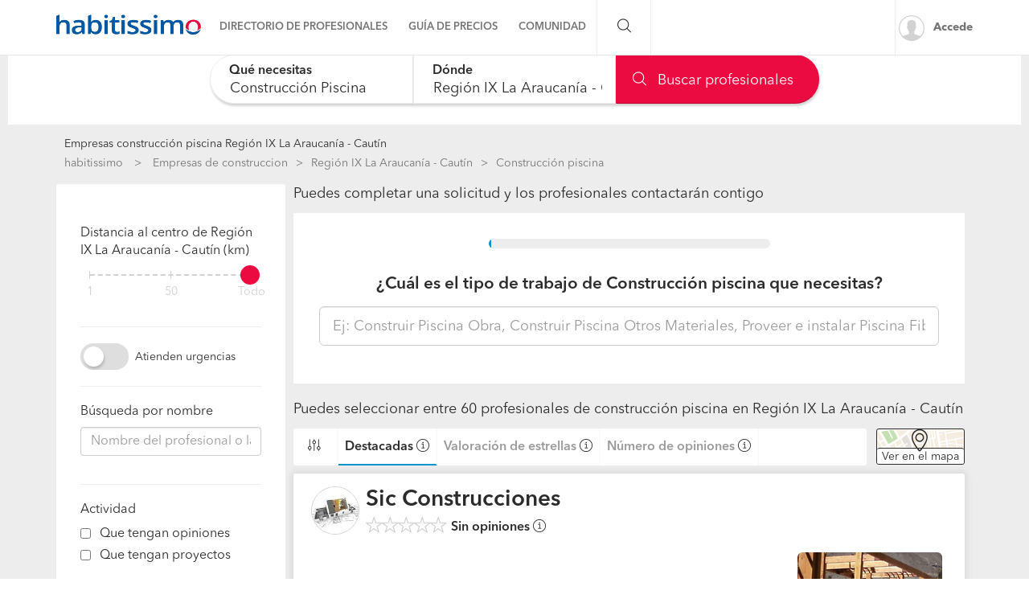

--- FILE ---
content_type: text/html; charset=utf-8
request_url: https://empresas.habitissimo.cl/construccion-piscina/cautin
body_size: 33000
content:

  <!DOCTYPE html>
  <html lang="es-CL" >


<head>
  <link rel="preconnect dns-prefetch" href="https://cl.habcdn.com" />
  <link rel="preconnect dns-prefetch" href="https://www.googletagmanager.com" />
  <link rel="preconnect dns-prefetch" href="https://www.google-analytics.com" />
    
        <script type='text/javascript'>window.gdprAppliesGlobally=true;(function(){function a(e){
if(!window.frames[e]){if(document.body&&document.body.firstChild){var t=document.body;var n=document.createElement('iframe');n.style.display='none';n.name=e;n.title=e;t.insertBefore(n,t.firstChild)}
else{setTimeout(function(){a(e)},5)}}}function e(n,r,o,c,s){function e(e,t,n,a){if(typeof n!=='function'){return}if(!window[r]){window[r]=[]}var i=false;if(s){i=s(e,t,n)}if(!i){window[r].push({command:e,parameter:t,callback:n,version:a})}}e.stub=true;function t(a){if(!window[n]||window[n].stub!==true){return}if(!a.data){return}
var i=typeof a.data==='string';var e;try{e=i?JSON.parse(a.data):a.data}catch(t){return}if(e[o]){var r=e[o];window[n](r.command,r.parameter,function(e,t){var n={};n[c]={returnValue:e,success:t,callId:r.callId};a.source.postMessage(i?JSON.stringify(n):n,'*')},r.version)}}
if(typeof window[n]!=='function'){window[n]=e;if(window.addEventListener){window.addEventListener('message',t,false)}else{window.attachEvent('onmessage',t)}}}e('__tcfapi','__tcfapiBuffer','__tcfapiCall','__tcfapiReturn');a('__tcfapiLocator');
(function(e){var t=document.createElement('script');t.id='spcloader';t.type='text/javascript';t.async=true;t.src='https://sdk.privacy-center.org/'+e+'/loader.js?target='+document.location.hostname;t.charset='utf-8';var n=document.getElementsByTagName('script')[0];n.parentNode.insertBefore(t,n)})('b4c52a33-e392-4398-8348-93b8e1d4d442')})();</script>  
  
    
  
      <title>Las 10 mejores empresas de construcción piscina en Región IX La Araucanía - Cautín - habitissimo</title>
  
  
  <meta http-equiv="Content-Type" content="text/html; charset=utf-8" />

  <meta name="title" content="Las 10 mejores empresas de construcción piscina en Región IX La Araucanía - Cautín - habitissimo" />
<meta name="description" content="Encuentra al mejor Profesional o Empresa de construcción piscina en Región IX La Araucanía - Cautín en nuestro directorio con opiniones de clientes, tarifas, fotos... Pide presupuestos gratis." />
<meta name="robots" content="index,follow" />
<meta name="x-app-title" content="Las 10 mejores empresas de construcción piscina en Región IX La Araucanía - Cautín - habitissimo" />

  <meta name="googlebot" content="index,follow" />
  <meta property="og:locale" content="es_CL"/>
  <meta property="og:site_name" content="habitissimo.cl" />
  <meta property="og:type" content="website" />
  <meta name="facebook-domain-verification" content="g4xkr0xagy4t270v8k2xz7lf0xaiqj" />
  <meta property="og:type" content="website" />

      <meta property="og:image" content="https://cl.habcdn.com/images/logo_original.png"/>
  
      <meta property="og:url" content="https://empresas.habitissimo.cl/construccion-piscina/cautin"/>
  
      <meta property="og:title" content="Las 10 mejores empresas de construcción piscina en Región IX La Araucanía - Cautín - habitissimo"/>
  
      <meta property="og:description" content="Encuentra al mejor Profesional o Empresa de construcción piscina en Región IX La Araucanía - Cautín en nuestro directorio con opiniones de clientes, tarifas, fotos... Pide presupuestos gratis."/>
  
  <meta property="fb:app_id" content="296750180189515" />

  
      <meta name="viewport" content="width=device-width, initial-scale=1, maximum-scale=5"/>
    <meta name="apple-mobile-web-app-capable" content="no"/>
    <meta name="x-martin20" content="1.0.0" />
  
  <meta name="format-detection" content="telephone=no">

  
  
  <link rel="shortcut icon" href="https://cl.habcdn.com/static/root/favicon.ico" />
  <link rel="apple-touch-icon" sizes="57x57" href="https://cl.habcdn.com/static/root/apple-touch-icon-57x57.png" />
  <link rel="apple-touch-icon" sizes="60x60" href="https://cl.habcdn.com/static/root/apple-touch-icon-60x60.png" />
  <link rel="apple-touch-icon" sizes="72x72" href="https://cl.habcdn.com/static/root/apple-touch-icon-72x72.png" />
  <link rel="apple-touch-icon" sizes="76x76" href="https://cl.habcdn.com/static/root/apple-touch-icon-76x76.png" />
  <link rel="apple-touch-icon" sizes="114x114" href="https://cl.habcdn.com/static/root/apple-touch-icon-114x114.png" />
  <link rel="apple-touch-icon" sizes="120x120" href="https://cl.habcdn.com/static/root/apple-touch-icon-120x120.png" />
  <link rel="apple-touch-icon" sizes="144x144" href="https://cl.habcdn.com/static/root/apple-touch-icon-144x144.png" />
  <link rel="apple-touch-icon" sizes="152x152" href="https://cl.habcdn.com/static/root/apple-touch-icon-152x152.png" />
  <link rel="apple-touch-icon" sizes="180x180" href="https://cl.habcdn.com/static/root/apple-touch-icon-180x180.png" />
  <link rel="icon" type="image/png" href="https://cl.habcdn.com/static/root/favicon-32x32.png" sizes="32x32" />
  <link rel="icon" type="image/png" href="https://cl.habcdn.com/static/root/android-chrome-192x192.png" sizes="192x192" />
  <link rel="icon" type="image/png" href="https://cl.habcdn.com/static/root/favicon-96x96.png" sizes="96x96" />
  <link rel="icon" type="image/png" href="https://cl.habcdn.com/static/root/favicon-16x16.png" sizes="16x16" />
  <link rel="manifest" href="https://cl.habcdn.com/static/root/manifest.json" />

        <link rel="canonical" href="https://empresas.habitissimo.cl/construccion-piscina/cautin">
  
  <meta name="msapplication-TileColor" content="#da532c" />
  <meta name="msapplication-TileImage" content="https://cl.habcdn.com/static/root/mstile-144x144.png" />
  <meta name="theme-color" content="#ffffff" />

  <link rel="search" href="https://cl.habcdn.com/opensearch.xml" type="application/opensearchdescription+xml" title="habitissimo" />

          

<link rel="stylesheet" type="text/css" href="https://cl.habcdn.com/static/build/css/frontend-c3fff7dc6f9714e1d1b4bb4a3fa3d7db.min.css" />
  
  <noscript><style type="text/css">img.lazy{display:none;}</style></noscript>

  
<script type="text/javascript" src="https://cl.habcdn.com/static/build/js/critical-habitissimo-c3fff7dc6f9714e1d1b4bb4a3fa3d7db.min.js" rel="preload" as="script" onload="this.onload=null;"></script>
  
  
  
  
  
  <!--[if lte IE 9]>
  <meta http-equiv="X-UA-Compatible" content="IE=edge">
  <![endif]-->

  <script>
    var loadCss;(function(){this.loadCss=function(e,t,a,l){if(void 0===a||a){var n=document.getElementsByTagName("head")[0],i=document.createElement("link");i.rel="stylesheet",i.type="text/css",i.id=t,i.href=e,n.appendChild(i),l&&(i.onload=l)}}}).call(this);
          var cookieName="HabitissimoFontLoad";document.cookie.indexOf(cookieName)>=0&&loadCss("https://cl.habcdn.com/static/build/css/AvenirNext.min.css");
      </script>

  
  <script type="text/javascript">(function(w,d,s,l,i){w[l]=w[l]||[];w[l].push({'gtm.start': new Date().getTime(),event:'gtm.js'});
var f=d.getElementsByTagName(s)[0],
j=d.createElement(s),dl=l!='dataLayer'?'&l='+l:'';j.async=true;j.src=
'//www.googletagmanager.com/gtm.js?id='+i+dl;
f.parentNode.insertBefore(j,f);
})(window,document,'script','dataLayer','GTM-566BH2');
</script>
  <!-- Start VWO Async SmartCode -->
  <script type='text/javascript' id='vwoCode'>
    window._vwo_code=window._vwo_code || (function() {
      var account_id=714416,
        version=1.5,
        settings_tolerance=2000,
        library_tolerance=2500,
        use_existing_jquery=false,
        is_spa=1,
        hide_element='body',
        hide_element_style='opacity:0 !important;filter:alpha(opacity=0) !important;background:none !important',

        /* DO NOT EDIT BELOW THIS LINE */
        f=false,d=document,vwoCodeEl=d.querySelector('#vwoCode'),code={use_existing_jquery:function(){return use_existing_jquery},library_tolerance:function(){return library_tolerance},hide_element_style:function(){return'{'+hide_element_style+'}'},finish:function(){if(!f){f=true;var e=d.getElementById('_vis_opt_path_hides');if(e)e.parentNode.removeChild(e)}},finished:function(){return f},load:function(e){var t=d.createElement('script');t.fetchPriority='high';t.src=e;t.type='text/javascript';t.onerror=function(){_vwo_code.finish()};d.getElementsByTagName('head')[0].appendChild(t)},getVersion:function(){return version},getMatchedCookies:function(e){var t=[];if(document.cookie){t=document.cookie.match(e)||[]}return t},getCombinationCookie:function(){var e=code.getMatchedCookies(/(?:^|;)\s?(_vis_opt_exp_\d+_combi=[^;$]*)/gi);e=e.map(function(e){try{var t=decodeURIComponent(e);if(!/_vis_opt_exp_\d+_combi=(?:\d+,?)+\s*$/.test(t)){return''}return t}catch(e){return''}});var i=[];e.forEach(function(e){var t=e.match(/([\d,]+)/g);t&&i.push(t.join('-'))});return i.join('|')},init:function(){if(d.URL.indexOf('__vwo_disable__')>-1)return;window.settings_timer=setTimeout(function(){_vwo_code.finish()},settings_tolerance);var e=d.createElement('style'),t=hide_element?hide_element+'{'+hide_element_style+'}':'',i=d.getElementsByTagName('head')[0];e.setAttribute('id','_vis_opt_path_hides');vwoCodeEl&&e.setAttribute('nonce',vwoCodeEl.nonce);e.setAttribute('type','text/css');if(e.styleSheet)e.styleSheet.cssText=t;else e.appendChild(d.createTextNode(t));i.appendChild(e);var n=this.getCombinationCookie();this.load('https://dev.visualwebsiteoptimizer.com/j.php?a='+account_id+'&u='+encodeURIComponent(d.URL)+'&f='+ +is_spa+'&vn='+version+(n?'&c='+n:''));return settings_timer}};window._vwo_settings_timer = code.init();return code;}());
  </script>
  <!-- End VWO Async SmartCode -->

</head>

<body class="business-home business-pages">

  <noscript><iframe src="//www.googletagmanager.com/ns.html?id=GTM-566BH2"
height="0" width="0" style="display:none;visibility:hidden"></iframe></noscript>
<script type="text/javascript">
$(document).ready(function() {dataLayer.push({UserType: 'visitor'});dataLayer.push({'event': 'pageview'});});</script>
<script type="text/javascript">$(document).ready(function() {$('body').on('click', '[data-trackevent]', function() {var data = this.getAttribute('data-trackevent').split('.');dataLayer.push({ 'category' : data[0], 'action' : data[1], 'label' : data[2], 'event' : 'eventga'});});$.fn.trackErrors && $('[data-trackid]').trackErrors();});</script>
  <div id="fb-root"></div>

  <header class="header">
    



        <nav
  id="main-navbar"
  class="navbar navbar-default env-prod main-navbar hidden-app navbar-affix navbar-customer-public"
  >
    <div class="container">
    <div class="navbar-header">
  <a href="https://www.habitissimo.cl/" title="habitissimo - Remodelación y Servicios para el Hogar" class="navbar-brand">
    <img src="https://cl.habcdn.com/static/img/web-logo.2x.png"
      alt="habitissimo - Remodelación y Servicios para el Hogar"
      title="habitissimo - Remodelación y Servicios para el Hogar">
    </a>
</div>
    <div class="menu" id="main-menu">
      <div class="menu-toggle" data-role="side-menu-toggle">
        <i class="icon icon-bars-o menu-collapsed t-sm"></i>
        <span>Menú</span>
      </div>
        <div class="wc-side-menu-container common-public-side-menu">
  <nav class="wc-side-menu visible-xs visible-sm hidden-app" aria-hidden="true">
    <section class="wc-side-menu__header">
  <a href="https://www.habitissimo.cl/usuario/ingresar" role="button" class="           btn btn-secondary btn-block                                        m-b-md user-signin" data-action="login" data-source-action="login_navbar" data-source-page="nav_bar" data-trackevent="Interaccion.Acceso.EnlaceSuperior">
  Accede
</a><a href="https://www.habitissimo.cl/registrar/empresa" role="button" class="           btn btn-primary btn-block                                        user-signin" data-action="register" data-source-action="login_navbar" data-source-page="nav_bar" data-trackevent="Interaccion.Registro.EnlaceSuperior">
  Crea una cuenta
</a>
</section>
<section class="wc-side-menu__content">
  <ul>
    <li data-module="business" data-trackevent="NavbarCustomer.business.business_service_state">
  <a href="https://empresas.habitissimo.cl/construccion" class="wc-side-menu__element">
    <span class="icon icon-pro-man-o" />

    <span class="wc-side-menu__element__text">Directorio de profesionales</span>
  </a>
</li><li data-module="quotation" data-trackevent="NavbarCustomer.quotation.business_service_state">
  <a href="https://www.habitissimo.cl/presupuesto/construccion" class="wc-side-menu__element">
    <span class="icon icon-coins-o" />

    <span class="wc-side-menu__element__text">Guía de precios</span>
  </a>
</li><li data-module="qna" data-trackevent="NavbarCustomer.qna_home.business_service_state">
  <a href="https://preguntas.habitissimo.cl/construccion" class="wc-side-menu__element">
    <span class="icon icon-question-answer-o" />

    <span class="wc-side-menu__element__text">Preguntas a la comunidad</span>
  </a>
</li><li data-module="projects" data-trackevent="NavbarCustomer.projects_home.business_service_state">
  <a href="https://proyectos.habitissimo.cl/" class="wc-side-menu__element">
    <span class="icon icon-idea-o" />

    <span class="wc-side-menu__element__text">Ideas y proyectos</span>
  </a>
</li><li data-module="photos" data-trackevent="NavbarCustomer.photos_home.business_service_state">
  <a href="https://fotos.habitissimo.cl/construccion" class="wc-side-menu__element">
    <span class="icon icon-picture-o" />

    <span class="wc-side-menu__element__text">Galería de fotos</span>
  </a>
</li><li data-module="procenter" data-trackevent="NavbarCustomer.project_procenter_home.business_service_state">
  <a href="https://procenter.habitissimo.cl/" class="wc-side-menu__element">
    <span class="icon icon-news-o" />

    <span class="wc-side-menu__element__text">Procenter</span>
  </a>
</li><li>
  <a href="https://soporte.habitissimo.com/hc/es-419" class="wc-side-menu__element" target="_blank" rel="noopener">
    <span class="icon icon-question-circle-o" />

    <span class="wc-side-menu__element__text">Ayuda</span>
  </a>
</li>

  </ul>
</section><section class="wc-side-menu__footer">
  <div class="wc-separator t-m text--gray text-center p-b-sm p-b-sm">
  </div>
  <a class="common-add-quotation-cta" data-cy="quotation-cta-rfq">
  <button data-type="wc-cta-modal" data-href="https://www.habitissimo.cl/do_ajax/presupuesto/modal/2030?service=construccion-piscina&state=cautin&source_end_page=business-list&source_start_page=business-list" class="btn btn-primary btn-block                                               m-t-md" data-trackevent="Presupuesto.Solicitud.MainMenu" data-service="construccion-piscina" data-state="cautin" data-item-category="2_construccion-piscina" data-item-name="generico-adaptado" data-item-id="00001">
  Pide presupuestos gratis
</button></a><a href="https://www.habitissimo.cl/registrar/empresa" role="button" class="           btn btn-secondary btn-block                                        m-t-md" data-trackevent="Profesional.Registro.CTAMenuMobile" data-amplitude="click register trigger" data-amplitude-properties="{&quot;section button&quot;:&quot;public side menu&quot;}">
  ¿Eres Profesional Independiente o empresa?
</a>
</section>
  </nav>
  <div class="wc-side-menu__backdrop" role="side-menu-backdrop"></div>
</div>

      <div class="menu-content">
        <ul class="menu-links">
                                    <li class="menu">
  <a
    class="menu-toggle noncollapsible"
    data-module="business"
    data-trackevent="NavbarCustomer.business.business_service_state"
    data-action=""
    href="https://empresas.habitissimo.cl/construccion"
      >
        <span class="navbar-home">Directorio de profesionales</span>
  </a>
</li>
                                                <li class="menu">
  <a
    class="menu-toggle noncollapsible"
    data-module="quotation"
    data-trackevent="NavbarCustomer.quotation.business_service_state"
    data-action=""
    href="https://www.habitissimo.cl/presupuesto/construccion"
      >
        <span class="navbar-home">Guía de precios</span>
  </a>
</li>
                                                <li class="menu submenu ">
  <a class="menu-toggle">
    <span class="navbar-home">Comunidad</span>
  </a>
  <div class="menu-content desktop-community-menu">
    <ul class="menu-links">
              <li>
  <a
    class=""
    data-module="qna"
    data-trackevent="NavbarCustomer.qna_home.business_service_state"
    data-action=""
    href="https://preguntas.habitissimo.cl/construccion"
      >
          <i class="icon icon-question-answer-o"></i>
        <span class="navbar-home">Preguntas a la comunidad</span>
  </a>
</li>
              <li>
  <a
    class=""
    data-module="projects"
    data-trackevent="NavbarCustomer.projects_home.business_service_state"
    data-action=""
    href="https://proyectos.habitissimo.cl/"
      >
          <i class="icon icon-idea-o"></i>
        <span class="navbar-home">Ideas y proyectos</span>
  </a>
</li>
              <li>
  <a
    class=""
    data-module="photos"
    data-trackevent="NavbarCustomer.photos_home.business_service_state"
    data-action=""
    href="https://fotos.habitissimo.cl/construccion"
      >
          <i class="icon icon-picture-o"></i>
        <span class="navbar-home">Galería de fotos</span>
  </a>
</li>
              <li>
  <a
    class=""
    data-module="procenter"
    data-trackevent="NavbarCustomer.project_procenter_home.business_service_state"
    data-action=""
    href="https://procenter.habitissimo.cl/"
      >
          <i class="icon icon-news-o"></i>
        <span class="navbar-home">Procenter</span>
  </a>
</li>
          </ul>
  </div>
</li>
                                                <li class="menu">
  <a
    class="hidden-md hidden-lg hidden-sm hidden-xs"
    data-module=""
    data-trackevent=""
    data-action=""
    href="https://soporte.habitissimo.com/hc/es-419"
    rel="noopener"  >
        <span class="navbar-home">Ayuda</span>
  </a>
</li>
                              </ul>
      </div>
    </div>

    <div class="navbar-search hidden-sm hidden-xs">
      <span class="search-toggle"><i class="icon icon-search-o"></i></span>
      <form class="search" action="https://www.habitissimo.cl/buscar" method="get">
        <input type="text" name="q" placeholder="¿Qué necesitas? Por ejemplo, Pintores, Mudanzas ..."  value="">
        <button type="submit" class="submit"><i class="icon icon-search-o"></i></button>
        <button class="close"><i class="icon icon-close-o"></i></button>
      </form>
    </div>

    <div class="navbar-right hidden-sm hidden-xs">
      <div class="navbar-ctas hidden-md">
              </div>

              <a
          class="user-signin navbar-signin link-lead hidden-sm hidden-xs"
          data-action="login"
          data-source-action="login_navbar"
          data-source-page="nav_bar"
          data-trackevent="Interaccion.Acceso.EnlaceSuperior"
          href="https://www.habitissimo.cl/usuario/ingresar"
          rel="nofollow"
        >
          <img alt="Accede" title="habitissimo - Remodelación y Servicios para el Hogar" class="lazy avatar" src="https://cl.habcdn.com/images/blank.png" data-src="https://cl.habcdn.com/static/img/avatar/mini_square.png" /><noscript><img alt="Accede" title="habitissimo - Remodelación y Servicios para el Hogar" class="avatar" src="https://cl.habcdn.com/static/img/avatar/mini_square.png" /></noscript>          <span>Accede</span>
        </a>
        <div class="menu hidden-md hidden-lg user-menu" id="user-menu">
          <div class="menu-toggle">
            <a
              href="https://www.habitissimo.cl/usuario/ingresar"
              data-action="login"
              data-trackevent="Interaccion.Acceso.EnlaceSuperior"
              data-source-page="nav_bar"
              data-source-action="login_navbar"
            >
              <img
                src="https://cl.habcdn.com/static/img/avatar/mini_square.png"
                alt="Accede"
                class="avatar"
              >
            </a>
          </div>
          <div class="menu-content">
            <p>
              <a class="btn btn-md btn-transparent btn-block user-signin btn-transparent" data-action="login" data-trackevent="Interaccion.Acceso.EnlaceSuperior" data-source-page="nav_bar" data-source-action="login_navbar" href="https://www.habitissimo.cl/usuario/ingresar">Iniciar sesión</a>            </p>
            <p>
              <a class="btn btn-md btn-primary btn-block btn-orange" href="https://www.habitissimo.cl/registrar/empresa">Profesional o Empresa</a>            </p>
          </div>
        </div>
          </div>
  </div>
</nav>
  
    

      </header>

  <main
      >
                  
  
    
    










<div class="container-fluid gray-container mobile-full-width">
  <div class="row">
    <div class="col-xs-12">
      
<section
  id="business-searcher"
  class="business-searcher collapsed new-search"
>
  <div class="container-fluid searcher-container directory-search">
        <div id="element-height-scroll"></div>
    <div
              data-spy="affix"
        data-offset-top="210"
            class="business-search-navbar "
      style=""
    >
      <div class="row">
        <div class="logo hidden col col-xs-2 navbar-col">
          <div class="navbar-header">
  <a href="https://www.habitissimo.cl/" title="habitissimo - Remodelación y Servicios para el Hogar" class="navbar-brand">
    <img src="https://cl.habcdn.com/static/img/web-logo.2x.png"
      alt="habitissimo - Remodelación y Servicios para el Hogar"
      title="habitissimo - Remodelación y Servicios para el Hogar">
    </a>
</div>
        </div>
        <div class="fields-container col col-xs-12 navbar-col">
          <div class="row">
            <div class="floating-searcher">
  <div class="col-xs-6 col-sm-4 category-container business-searcher-inputs no--padding">
    <div class="form-group autocomplete-input">
      <div class="error-container"></div>
      <input
        id="category-name"
        data-typeahead="category-name"
        data-interaction="search-modal"
        data-step-type="category-step"
        autocomplete="off"
        type="text"
        class="form-control input-lg input--no-radius-right input--shadowed"
        value="Construcción piscina">
      <input type="hidden" name="category-name" data-typeahead-id="category-name" value="80">
      <label for="category-name"  class="focus" >Qué necesitas</label>
    </div>
  </div>

  <div class="location-container col-xs-4 business-searcher-inputs no--padding col-sm-4">
    <div class="form-group autocomplete-input">
      <div class="error-container"></div>
      <input
      id="location-name"
      data-typeahead="location-name"
      data-interaction="search-modal"
      data-step-type="location-step"
      autocomplete="off"
      type="text"
      class="form-control input-lg input--no-radius input--shadowed"
      value="Región IX La Araucanía - Cautín">
      <input type="hidden" name="location-id" data-typeahead-id="location-name" value="358">
      <label for="location-name"  class="focus" >Dónde</label>
    </div>

    <div class="row">
      <div class="col col-xs-12">
        <script>
  function next_to_me() {
    var $geo_anchor   = $('[role="geolocation-anchor"]'),
        $target_name  = $("[data-typeahead=location-name]"),
        $target_id    = $("[name=location-id]");

    if (location.protocol === 'https:' && 'geolocation' in navigator) {
      getCoordinates($geo_anchor, function(data) {
        $.ajax({
          url: 'https://www.habitissimo.cl/do_ajax/city_coordinates',
          data: data,
          success: function(res) {
            if (res) {
              $target_id.val(res.id);
              $target_name.typeahead('val', res.name);
                          } else {
                          }
          }
        });
      });
    } else {
      $geo_anchor.addClass('hidden');
    }

    function getCoordinates($elem, callback) {
      var $icon = $elem.find('i.icon');
      $icon
        .removeClass('icon-map-marker-o')
        .addClass('icon-spinner-o icon-spin');

      var options = {
        enableHighAccuracy: true
      }

      navigator.geolocation.getCurrentPosition(function(position) {
        var coords = {
          lat: position.coords.latitude,
          lng: position.coords.longitude
        };

        callback(coords);

        $icon
          .removeClass('icon-spinner-o icon-spin')
          .addClass('icon-map-marker-o');

      }, null, options);
    }
  }
</script>
      </div>
    </div>
  </div>

  <div class="col-sm-4 col-xs-2 business-searcher-footer find-container hidden-md hidden-sm hidden-xs no--padding">
    <a data-find="1" class="btn btn-lg btn-primary btn-icon btn-block input--no-radius-left input--shadowed business-searcher-request" href="#"><i class="icon icon-search-o"></i> Buscar profesionales</a>  </div>

  <div class="col-sm-4 business-searcher-footer visible-sm visible-md no--padding">
    <a data-find="1" class="btn btn-lg btn-primary btn-icon btn-block input--no-radius-left input--shadowed business-searcher-request" href="#"><i class="icon icon-search-o"></i> Buscar</a>  </div>

  <div class="visible-xs col-xs-2 business-searcher-footer find-container no--padding">
    <a data-step-type="category-step" data-interaction="search-modal" class="btn btn-lg btn-primary btn-icon btn-block input--no-radius-left input--shadowed business-searcher-request"><i class="icon icon-search-o"></i> </a>  </div>
</div>

<div class="col-sm-1 hidden-xs hidden-sm hidden" id="collapsibleMapButtonFix">
</div>

<script>
  $(function() {
    var $categorySearcher = $('#category-name');
    var $locationSearcher = $('#location-name');

    // floating labels
    $categorySearcher.on('focus', function(evt) {
      if (isMobile()) {
        return;
      }
      $('label[for="category-name"]').addClass("focus");
      setTimeout(function() {
        this.placeholder = __('Ej: Pintores, Carpinteros, Reformas');
      }.bind(this), 200);
    });

    $categorySearcher.on('focusout', function(evt) {
      if (!$('[name="category-name"]').val()) {
        $('label[for="category-name"]').removeClass("focus");
        this.placeholder = "";
      }
    });

    $locationSearcher.on('focus', function(evt) {
      if (isMobile()) {
        return;
      }
      $('label[for="location-name"]').addClass("focus");
      setTimeout(function() {
        this.placeholder = "Comuna";
      }.bind(this), 200);
    });

    $locationSearcher.on('focusout', function(evt) {
      if (!$('[name="location-id"]').val()) {
        $('label[for="location-name"]').removeClass("focus");
        this.placeholder = "";
      }
    });

  });
</script>
          </div>
        </div>

              </div>
    </div>
  </div>

</section>

<div class="hidden" id="mobile-modal">
  <div class="business-mobile-searcher" id="business-mobile-searcher">
  <div class="step category-step" data-step="category-step">
    <div class="row inputs-container form-group autocomplete-input">
      <div class="error-container"></div>
      <div class="category-container col-xs-12">
        <input
          id="interactive-category-name"
          autocomplete="nope"
          type="text"
          class="form-control input-lg input--radius"
          value=""
          name="category"
          data-typeahead="category-name"
          placeholder="¿Qué servicio necesitas?"
          >
        <input type="hidden" name="interactive-category-name" data-typeahead-id="category-name" value="" />
        <p class="help">Intenta con "pintores" o "pintar casa"</p>
      </div>
    </div>
  </div>
  <div class="step location-step" data-step="location-step">
    <div class="row inputs-container form-group autocomplete-input">
      <div class="location-container col-xs-12">
        <input
          id="interactive-location-name"
          autocomplete="nope"
          type="text"
          class="form-control input-lg input--radius"
          placeholder="¿Dónde? (Comuna)"
          value=""
          name="location"
          data-typeahead="location-name"
          />
        <input type="hidden" name="location-id" id="interactive-location-id" data-typeahead-id="location-name" value="" />
        <p class="help">Introduce localización</p>
      </div>
    </div>
  </div>
    <div class="step loading-step" data-step="loading-step" id="loading-step">
  </div>
</div>

<script>
  $(function() {
    importScript("https:\/\/cl.habcdn.com\/static\/build\/js\/searcher\/business\/mobile-business-searcher.lazy-c3fff7dc6f9714e1d1b4bb4a3fa3d7db.min.js")
      .then(function() {
        mobileBusinessSearcher();
      });
  });
</script>
</div>

<script>
  $(function () {
    importScript("https:\/\/cl.habcdn.com\/static\/build\/js\/searcher\/business\/sticky.lazy-c3fff7dc6f9714e1d1b4bb4a3fa3d7db.min.js", ['scroll'])
      .then(function () {
        stickySearcher(true);
      });

    importScript("https:\/\/cl.habcdn.com\/static\/build\/js\/searcher\/business\/business-searcher.lazy-c3fff7dc6f9714e1d1b4bb4a3fa3d7db.min.js")
      .then(function () {
        businessSearcher(
          false,
          false,
          "002-2",
          "Construcci\u00f3n Piscina",
          "construccion-piscina",
          [1,2],
          "cautin",
          "\/do_ajax\/autocomplete_url",
          "https:\/\/empresas.habitissimo.cl\/listado_servicios"        );
      });
  });
</script>

    </div>
  </div>

  <div class="row page-container container center-block" id="directory-wrapper" style="margin-top: 16px">

    <div class="col-xs-12 mobile-full-width">
      <h1 id="directory-title" class="t-xs" style="margin: 0 0 5px;">
        Empresas construcción piscina Región IX La Araucanía - Cautín        </h1>
      <div class="hidden-xs">
            <div id="breadcrumb" class="container directory-crumb hidden-print">
    <ol class="col-xs-12" name="Project Item BreadcrumbList" itemscope itemtype="http://schema.org/BreadcrumbList">
      <li itemprop="itemListElement" itemscope itemtype="http://schema.org/ListItem" class="root">
        <a itemprop="item" href="https://www.habitissimo.cl/">habitissimo</a>        <span itemprop="name" class="hidden"> habitissimo</span>
        <meta itemprop="position" content="1">
      </li>
      
      <li itemprop="itemListElement" itemscope itemtype="http://schema.org/ListItem"><a itemprop="item" title="Empresas de construccion" href="https://empresas.habitissimo.cl/construccion">Empresas de construccion</a><span itemprop="name" class="hidden">Empresas de construccion</span><meta itemprop="position" content="2"/></li><li itemprop="itemListElement" itemscope itemtype="http://schema.org/ListItem"><a itemprop="item" title="Región IX La Araucanía - Cautín" href="https://empresas.habitissimo.cl/construccion/cautin">Región IX La Araucanía - Cautín</a><span itemprop="name" class="hidden">Región IX La Araucanía - Cautín</span><meta itemprop="position" content="3"/></li><li itemprop="itemListElement" itemscope itemtype="http://schema.org/ListItem"><span itemprop="name"><strong>Construcción piscina</strong></span><meta itemprop="item" content="https://empresas.habitissimo.cl/construccion-piscina/cautin"/><meta itemprop="position" content="4"/></li>    </ol>
  </div>

      </div>
    </div>

    <div class="col-md-3 hidden-xs hidden-sm" id="filter-as-modal-wrapper">
      
      <div class="row">
        <div class="col-12">
          <div id="filter-as-modal" class="content-sidebar">
            <div id="business-list-filter" class="business-new-filter-list sidebar-widget-block filters-sidebar">
  <span class="hidden filter__modal__item--show">Filtrar resultados</span>

  
  <div class="sidebar-widget-section hidden filter__modal__item--show">
    <span class="title">Ordena los resultados por</span>
    <div class="row">
      <div class="col-xs-12">
        <div class="clean-checkbox">
         <input type="radio"
            id="quality"
            name="order"
            value="quality"
            role="filter"
            data-filter-name="order"
            data-filter-text="Más destacadas"
            data-filter-badged-class="hidden-md hidden-lg"
            data-trackevent="Directory.Views.OrderByQuality"
          >
         <label for="quality">Más destacadas</label>
        </div>
      </div>
      <div class="col-xs-12">
        <div class="clean-checkbox">
          <input type="radio"
              id="comments_quality"
              name="order"
              value="comments_quality"
              role="filter"
              data-filter-name="order"
              data-filter-text="Mejor puntuación"
              data-filter-badged-class="hidden-md hidden-lg"
              data-trackevent="Directory.Views.OrderByReviewScore"
          >
          <label for="comments_quality">Mejor puntuación</label>
        </div>
      </div>
      <div class="col-xs-12">
        <div class="clean-checkbox">
          <input type="radio"
              id="comments"
              name="order"
              value="comments"
              role="filter"
              data-filter-name="order"
              data-filter-text="Más opiniones"
              data-filter-badged-class="hidden-md hidden-lg"
              data-trackevent="Directory.Views.OrderByReviews"
          >
          <label for="comments">Más opiniones</label>
        </div>
      </div>
      <div class="col-xs-12">
        <div class="clean-checkbox">
          <input type="radio"
              id="seals"
              name="order"
              value="seals"
              role="filter"
              data-filter-name="order"
              data-filter-text="Más sellos"
              data-filter-badged-class="hidden-md hidden-lg"
              data-trackevent="Directory.Views.OrderBySeals"
          >
          <label for="seals">Más sellos</label>
        </div>
      </div>
    </div>
  </div>

  
    <div class="sidebar-widget-section">
    <span class="filter-title">
      Distancia al centro de Región IX La Araucanía - Cautín (km)    </span>

    <div class="range-input">
  <input type="range" min="1" max="100" name="radius-filter[range]" value="100" id="radius-filter[range]" role="filter" data-filter-name="radius-filter" data-filter-text="1 km" step="1">
      <span class="range-labels">

              <a
                    data-value="0"
          style="left: 0%"
        >
          1        </a>
              <a
          class="hidden"          data-value="25"
          style="left: 25%"
        >
          25        </a>
              <a
                    data-value="50"
          style="left: 50%"
        >
          50        </a>
              <a
          class="hidden"          data-value="75"
          style="left: 75%"
        >
          75        </a>
              <a
                    data-value="100"
          style="left: 100%"
        >
          Todo        </a>
      
    </span>
  </div>
    <input type="hidden" name="radius-filter[lat]" value="-38.7066">
    <input type="hidden" name="radius-filter[lng]" value="-73.1597">
  </div>
  
      <div class="sidebar-widget-section">
      <div class="rounded-toggle flex">
        <input
          class="toggle-switch__input"
          id="emergency-toggle"
          name="filter[]"
          data-type="toggle"
          value="attend-urgency"
          type="checkbox"
          role="filter"
          data-filter-name="emergency-toggle"
          data-filter-text="Atienden urgencias"
                  />
        <label class="toggle-switch__label toggle-switch__label--flex flex-item--align-center" for="emergency-toggle"></label>
        <span class="t-xs m-l-xs flex-item--align-center">Atienden urgencias</span>
      </div>
    </div>
  
  <div class="sidebar-widget-section">
    <span class="filter-title">Búsqueda por nombre</span>
    <div class="form-group autocomplete-input business-input-search position-relative">
  <div class="error-container"></div>
  <input id="business-name" autocomplete="off" type="text"
    class="form-control"
    placeholder="Nombre del profesional o la empresa"
    value=""
    role="filter"
    data-filter-name="business_id"
    data-value-field-name="business"
  >
  <i class="icon icon-close-o hidden" data-remove-search></i>
  <input type="hidden" name="business" value="">
</div>

<script>
  $(function () {
    var $businessTypeahead = $('#business-name');

    var defaultTypeaheadConfig = {
      id_key: 'id',
      delay: 150,
      always_select_one: true,
      select_on_submit: false,
      hint: true,
      minLength: 2,
      limit: 10,
      autoselect: true
    }

    var businessConfig = $.extend({}, defaultTypeaheadConfig, {
      source: '/p/api/autocomplete/business',
      input: '[name=business]',
      suggestion_template: function (value) {
        var template = $('<span>', {text: value.name});

        if (value.hint) {
          template.append(' ', $('<small>', {text: value.hint }));
        }

        return template;
      },
      prepare_request: function(query, settings) {
        settings.url = settings.url.replace('%QUERY', query) + '&';

        settings.url += $.param({ limit: 10 });

        return settings;
      },
      prepare_response: function (response) {
        amountBsuinessResults = response.length;
        if (amountBsuinessResults > 0) {
          typedFirstLocation = $(response).first()[0];
        }

        return response;
      }
    });

    typeaheadAutocomplete($businessTypeahead, businessConfig);
  });
</script>
  </div>

      <div class="sidebar-widget-section">
      <span class="filter-title">Actividad</span>
      <div class="row">
                  <div class="col col-xs-12">
            <div class="clean-checkbox">
              <input
                  id="filter_comments"
                  type="checkbox"
                  name="filter[]"
                  value="comments"
                                  role="filter"
                  data-filter-name="filter_comments"
                  data-filter-text="Que tengan opiniones"
              >
              <label for="filter_comments">
                Que tengan opiniones              </label>
            </div>
          </div>
                  <div class="col col-xs-12">
            <div class="clean-checkbox">
              <input
                  id="filter_projects"
                  type="checkbox"
                  name="filter[]"
                  value="projects"
                                  role="filter"
                  data-filter-name="filter_projects"
                  data-filter-text="Que tengan proyectos"
              >
              <label for="filter_projects">
                Que tengan proyectos              </label>
            </div>
          </div>
              </div>
    </div>
      <div class="sidebar-widget-section">
      <span class="filter-title">Sellos de confianza</span>
      <div class="row">
                  <div class="col col-xs-12">
            <div class="clean-checkbox">
              <input
                  id="filter_verified"
                  type="checkbox"
                  name="filter[]"
                  value="verified"
                                  role="filter"
                  data-filter-name="filter_verified"
                  data-filter-text="Sólo empresas verificadas"
              >
              <label for="filter_verified">
                Sólo empresas verificadas              </label>
            </div>
          </div>
                  <div class="col col-xs-12">
            <div class="clean-checkbox">
              <input
                  id="filter_certified"
                  type="checkbox"
                  name="filter[]"
                  value="certified"
                                  role="filter"
                  data-filter-name="filter_certified"
                  data-filter-text="Sólo empresas certificadas"
              >
              <label for="filter_certified">
                Sólo empresas certificadas              </label>
            </div>
          </div>
              </div>
    </div>
  
  <div class="text-center hidden filter__modal__item--show" data-modal-footer="modal-footer">
    <button class="btn btn-primary" id="filter-btn-close-modal">Mostrar <span>60</span> resultados</button>
  </div>

</div>

          </div>
        </div>
      </div>
    </div>
    <div class="col-xs-12 col-md-9 restore--col-paddings">
              <div class="row">
          <div class="col-lg-12 mobile-full-width">
                
<div class="servicerequest-cta">
  <p class="t-sm">Puedes completar una solicitud y los profesionales contactarán contigo</p>

  <div class="content-block p-xl--lg" id="fake-section">
    <div class="title" style="margin: 0 auto 32px; max-width: 350px;">
      <div class="progress hab-progress-bar">
        <div class="progress-bar" role="progressbar" style="width: 1%">
          <span class="sr-only">15%</span>
        </div>
      </div>
    </div>

    <div class="title text-center">
      <p class="m-t-lg text-semibold" style="font-size: 1.3rem; line-height: 1.25;">
                              ¿Cuál es el tipo de trabajo de Construcción piscina que necesitas?
                        </p>
    </div>

    <form>
      <div class="form-group ">
                  <input id="fakeText" type="text" name="fakeText" placeholder="Ej: Construir Piscina Obra, Construir Piscina Otros Materiales, Proveer e instalar Piscina Fibra de Vidrio..." class="form-control input-lg input--no-radius-right input--shadowed" data-trackevent="QuotationRequest.BusinessList.ClickLeadgenDx">
              </div>
    </form>
  </div>

  <div class="content-block hidden" id="form2030-section">
    

<div class="CreateServiceRequestForm_placeholder">
  <div id="loading-placeholder" style="min-height: 400px;">
    <div class="content-placeholder-geometric">
      <div class="blocks">
        <span class="element first-element"></span>
        <span class="element second-element"></span>
        <span class="element third-element"></span>
      </div>
    </div>
  </div>
</div>

<script>
  document.cookie = 'item_category=2_construccion-piscina; domain=.habitissimo.cl; path=/; secure=true';
  document.cookie = 'item_category_2=; domain=.habitissimo.cl; path=/; secure=true';
  document.cookie = 'item_name=generico-adaptado; domain=.habitissimo.cl; path=/; secure=true';
  document.cookie = 'item_id=00001; domain=.habitissimo.cl; path=/; secure=true';
  document.cookie = 'item_list_name=others; domain=.habitissimo.cl; path=/; secure=true';
  document.cookie = 'item_index=1; domain=.habitissimo.cl; path=/; secure=true';

  var s = document.createElement("script");
  s.onload = function () {
    habitissimo_loadResources(
      function () {
        var storage = new habitissimoWidgets.CookieBrowserStorage({
          maxAge: 30 * 60,
          path: '/',
          domain: '.habitissimo.cl',
        });

        const setServiceRequestClone = function (service_request_id) {
            $.ajax({
              url: "https://www.habitissimo.cl/quotation/quotation_id/set_cloned/".replace(
                'quotation_id',
                service_request_id
              )
            });
        }

        const openServiceRequestInformation = function (service_request_id) {
          $.ajax({
            url: "https://www.habitissimo.cl/do-ajax/load-created-information-template",
            data: {
              id: service_request_id
            },
            success: function (response) {
              document.querySelectorAll("#form2030-section").forEach(function (root) {
                root.innerHTML =  response.html;
              });

              importScript("https:\/\/cl.habcdn.com\/static\/build\/js\/views\/quotation\/common\/quotation_created_information_modal_phone_validation.lazy-c3fff7dc6f9714e1d1b4bb4a3fa3d7db.min.js")
                .then(function() {
                  quotationCreatedPhoneValidation(response.quotation_id, response.customer_id,
                    "\/do_ajax\/sms_check_code_expiration",
                  );
                });

              importScript("https:\/\/cl.habcdn.com\/static\/build\/js\/views\/quotation\/common\/quotation_phone_step.lazy-c3fff7dc6f9714e1d1b4bb4a3fa3d7db.min.js")
                .then(function () {
                  quotationPhoneStep(
                    "\/do_ajax\/customer_update_phone",
                    "\/do_ajax\/resend_sms",
                    "https:\/\/www.habitissimo.cl\/do_ajax\/call_me_verify_quotation",
                    response.quotation_id,
                    response.customer_id,
                    response.customer_md5,
                    "mobile",
                  );
                });
            },
          });
        };

        const openServiceRequestInformationForCrossSelling = function (service_request_id) {
          $.ajax({
            url: "https://www.habitissimo.cl/do-ajax/load-created-information-template",
            data: {
              id: service_request_id,
              show_verify_phone_step: 0,
              show_quotation_added: 1,
            },
            success: function (response) {
              document.querySelectorAll("#form2030-section").forEach(function (root) {
                root.innerHTML =  response.html;

                root.querySelectorAll('.close').forEach(function (closeButton) {
                  closeButton.addEventListener('click', function () {
                    root.remove();
                  });
                })

                root.querySelectorAll('script').forEach(function (script) {
                  eval(script.textContent);
                })
              });

                              var $modal_cross_selling = $('#quotation-created-cross-selling-modal');
                if($modal_cross_selling.length){
                  $modal_cross_selling.modal('hide');
                }
                          },
          });
        }

        var registerCallbacks = function (eventBus) {
          eventBus.addListener("ServiceRequestCanceled", function () {
            document.querySelectorAll("#form2030-section").forEach(function (root) {
              root.innerHTML = null;
              root.classList.add('hidden');
              document.querySelector('#cross-selling-widget').classList.remove('hidden');
            });
          });

          eventBus.addListener("ServiceRequestCreated", function (event) {

            
                        window.location.assign(event.createServiceRequestSuccess.url);
                      });
          eventBus.addListener("ForwardServiceRequestSuccess", function (event) {
           $.cookie('addedBusinessToQuotation', event.businessName, {
             expires : 1,
             path    : '/',
             domain  : window.cookie_domain,
             secure  : true
           });
           window.location.assign(event.serviceRequestUrl);
          });
          eventBus.addListener("ForwardServiceRequestError", function (event) {
           Utilities.showNoticeWithoutDispatcher({
             type: 'error',
             text: event.errorMessage === 'INVALID_TRADE_ID' ?
               __('No hemos podido invitar al profesional seleccionado, selecciona otro profesional') :
               __('Ha ocurrido un error inesperado')
             ,
           });
           window.rfqModal.close();
          });
          eventBus.addListener("JobTypeStepRendered", function (event) {
         if (window.hj !== undefined) {
           //Only trigger event on pages where hotjar is enabled
           $('.modal.in').attr('tabindex', '');
           hj('trigger', 'poll_subcategories');
         }
        });
       }

        document.querySelectorAll(".CreateServiceRequestForm_placeholder").forEach(function (root) {
          habitissimoWidgets.createServiceRequestForm(root, {"name":"quotation_form\/sr_directory2030","sourceStartPage":"sr-business-list","sourceEndPage":"sr-business-list","campaignId":null,"userSource":"","serviceSlug":"construccion-piscina","enableFindProfessionals":false,"enableForwardServiceRequest":false,"enableHOExperiencePreference":false,"usePersistedData":false,"businessId":null,"businessName":null,"hideSharePrivateServiceRequestStep":false,"showCommercialPhone":false,"customerContactData":{},"extraConfiguration":{"isDirectory":true,"skipCategoryStep":false,"postalCode":null}}, storage, registerCallbacks);
        });
      }
    );
        if (typeof window.habTracker !== 'undefined') {
        habTracker.track('click service request', {"source_start_page":"sr-business-list","subcategory id":80,"subcategory label":"construcci\u00f3n piscina"});
      }
      };
  s.type = "text/javascript";
  s.src = "https://2030-front.habitissimo.cl/widget-loader.js?ts=" + Number(new Date());
  document.head.appendChild(s);
</script>



  </div>
</div>

<script>
  $(function () {
        $('#fakeText').on('click', function () {
      sendPushData();
      show2030();
          });
    
    function show2030() {
      $('#fake-section').addClass('hidden');
      $('#form2030-section').removeClass('hidden');
      habTracker.track('click service request', {"page":1,"business_ids":"[{\"position\":1,\"business_id\":\"33095\"},{\"position\":2,\"business_id\":\"13323\"},{\"position\":3,\"business_id\":\"33621\"},{\"position\":4,\"business_id\":\"13977\"},{\"position\":5,\"business_id\":\"16244\"},{\"position\":6,\"business_id\":\"7768\"},{\"position\":7,\"business_id\":\"27862\"},{\"position\":8,\"business_id\":\"5816\"},{\"position\":9,\"business_id\":\"6562\"},{\"position\":10,\"business_id\":\"17276\"}]","subcategory id":80,"subcategory label":"construcci\u00f3n piscina","state id":358,"state label":"Regi\u00f3n IX La Araucan\u00eda - Caut\u00edn","medium":"default","source_start_page":"business-list","order applied":"quality","filter applied":"[\"none\"]","form":"quotation_form\/sr_directory2030"});
    }

    function sendPushData(){
      dataLayer.push({ecommerce: null});
      dataLayer.push({
        'event': 'add_to_cart',
        'ecommerce': {
          'items': [{
            'item_name': 'generico-adaptado',
            'item_id': '00001',
            'price': 1,
            'item_category': '2_construccion-piscina',
            'item_category2': '',
            'quantity': 1,
            'item_list_name': 'panel',
            'index': ''
          }]
        }
      });
    }
  });
</script>

          </div>
        </div>
      
      <div class="row">
        <div class="col-lg-12 mobile-full-width">
          <div class="directory-view">

                          <div id="map-view" class="layer">
                <div id="map-show" class="map-wrapper">
                  <div id="map_canvas"></div> <!-- Map is drawn here -->
                </div>
              </div>
            
            <div id="business-list-view" class="layer layer--list active">
              <div id="list-business-directory-block">
                      <p class="t-sm">
      Puedes seleccionar entre 60 profesionales de construcción piscina en Región IX La Araucanía - Cautín
    </p>
  
  <!-- mobile filter -->
      <div class="hidden-md page-container hidden-lg" style="margin-bottom: 10px;">
      <div class="filter filter--mobile" id="mobile-business-filter" data-scroll-after="#business-searcher">
  <article class="row">
    <div
      class="col-xs-6 filter__item text-center"
      id="map-toggle-button"
      data-trackevent="Directory.Views.BusinessMap"
      data-amplitude="view business list"
      data-amplitude-properties="{&quot;page&quot;:1,&quot;business_ids&quot;:&quot;[{\&quot;position\&quot;:1,\&quot;business_id\&quot;:\&quot;33095\&quot;},{\&quot;position\&quot;:2,\&quot;business_id\&quot;:\&quot;13323\&quot;},{\&quot;position\&quot;:3,\&quot;business_id\&quot;:\&quot;33621\&quot;},{\&quot;position\&quot;:4,\&quot;business_id\&quot;:\&quot;13977\&quot;},{\&quot;position\&quot;:5,\&quot;business_id\&quot;:\&quot;16244\&quot;},{\&quot;position\&quot;:6,\&quot;business_id\&quot;:\&quot;7768\&quot;},{\&quot;position\&quot;:7,\&quot;business_id\&quot;:\&quot;27862\&quot;},{\&quot;position\&quot;:8,\&quot;business_id\&quot;:\&quot;5816\&quot;},{\&quot;position\&quot;:9,\&quot;business_id\&quot;:\&quot;6562\&quot;},{\&quot;position\&quot;:10,\&quot;business_id\&quot;:\&quot;17276\&quot;}]&quot;,&quot;subcategory id&quot;:80,&quot;subcategory label&quot;:&quot;construcci\u00f3n piscina&quot;,&quot;state id&quot;:358,&quot;state label&quot;:&quot;Regi\u00f3n IX La Araucan\u00eda - Caut\u00edn&quot;,&quot;medium&quot;:&quot;default&quot;,&quot;source_start_page&quot;:&quot;business-list&quot;,&quot;order applied&quot;:&quot;maps&quot;,&quot;filter applied&quot;:&quot;[\&quot;none\&quot;]&quot;,&quot;form&quot;:&quot;quotation_form\/sr_directory2030&quot;}"
    >
      <a data-action="map-toggle">
        <i class="icon icon-map-marker-o filter__item__icon"></i>
        <span class="bold text-dark-gray filter__item__text">
          Ver en el mapa        </span>
      </a>
    </div>
    <div
      class="col-xs-6 filter__item text-center hidden"
      id="show-list-button-mobile"
      data-action="map-toggle"
      data-trackevent="Directory.Views.BusinessList"
      data-amplitude="view business list"
      data-amplitude-properties="{&quot;page&quot;:1,&quot;business_ids&quot;:&quot;[{\&quot;position\&quot;:1,\&quot;business_id\&quot;:\&quot;33095\&quot;},{\&quot;position\&quot;:2,\&quot;business_id\&quot;:\&quot;13323\&quot;},{\&quot;position\&quot;:3,\&quot;business_id\&quot;:\&quot;33621\&quot;},{\&quot;position\&quot;:4,\&quot;business_id\&quot;:\&quot;13977\&quot;},{\&quot;position\&quot;:5,\&quot;business_id\&quot;:\&quot;16244\&quot;},{\&quot;position\&quot;:6,\&quot;business_id\&quot;:\&quot;7768\&quot;},{\&quot;position\&quot;:7,\&quot;business_id\&quot;:\&quot;27862\&quot;},{\&quot;position\&quot;:8,\&quot;business_id\&quot;:\&quot;5816\&quot;},{\&quot;position\&quot;:9,\&quot;business_id\&quot;:\&quot;6562\&quot;},{\&quot;position\&quot;:10,\&quot;business_id\&quot;:\&quot;17276\&quot;}]&quot;,&quot;subcategory id&quot;:80,&quot;subcategory label&quot;:&quot;construcci\u00f3n piscina&quot;,&quot;state id&quot;:358,&quot;state label&quot;:&quot;Regi\u00f3n IX La Araucan\u00eda - Caut\u00edn&quot;,&quot;medium&quot;:&quot;default&quot;,&quot;source_start_page&quot;:&quot;business-list&quot;,&quot;order applied&quot;:&quot;list&quot;,&quot;filter applied&quot;:&quot;[\&quot;none\&quot;]&quot;,&quot;form&quot;:&quot;quotation_form\/sr_directory2030&quot;}"
    >
      <i class="icon icon-list-o filter__item__icon"></i>
      <span class="bold text-dark-gray filter__item__text">
        Ver en el listado      </span>
    </div>
    <div class="col-xs-6 filter__item text-center" id="filter-business">
      <a>
        <i class="icon icon-filter-v-o filter__item__icon"></i>
        <span class="bold text-dark-gray filter__item__text position-relative filter__item__counter">
          Filtrar          <span class="counter counter--primary counter--extra-small hidden" id="filters--count"></span>
        </span>
      </a>
    </div>
  </article>
</div>

<script>
  $(function () {
    var $mobileFilter = $('#mobile-business-filter');
    var $mobileSearcher = $('#mobile-searcher');
    var $mapButton = $('#map-toggle-button');
    var $businessList = $('#show-list-button-mobile');
    var $mobileCtaTopBanner = $('.mobile-cta-link-banner');
    var bootboxInstance;
    var modalLoadingId = 'modal-filter-loading';
    var $appearAfter = $('#business-searcher');
    $appearAfter
      .each(function() {
        isInView(this, function(target, options) {
          var isInview = options.isInView;
          if (isInview) {
            $mobileFilter.removeClass('filter--mobile--fixed');
            $mobileCtaTopBanner.removeClass('hidden');
          } else {
            $mobileFilter.addClass('filter--mobile--fixed');
            $mobileCtaTopBanner.addClass('hidden');
          }
        });
      });

    $mapButton.on('click', function() {
      $mapButton.addClass('hidden');
      $businessList.removeClass('hidden');
    });

    $businessList.on('click', function() {
      $mapButton.removeClass('hidden');
      $businessList.addClass('hidden');
    });

    $('#filter-business')
      .on('click', function() {
        var $bootBoxMessage = getBootboxMesage(modalLoadingId);
        var timeToWaitUntiAnimationEnd = 500;

        bootboxInstance = bootbox.dialog({
          className: "modal-fixed--bottom",
          message: $bootBoxMessage,
          onEscape: function() {
            moveFilterFromModalToContent(modalLoadingId);
            bootboxInstance = null;
          }
        });

        bootboxInstance.init(function() {
          setTimeout(function() {
            updateModalContentHeightByFooter();
          }, timeToWaitUntiAnimationEnd);
        });

      });

    function getBootboxMesage (modalLoadingId) {
      return $('#filter-as-modal')
          .appendTo('<div id="modal-content" class="content-sidebar"></div>')
          .attr('data-content', 'modal-filter')
          .append(getLoadingContent(modalLoadingId));
    }

    function getLoadingContent(modalLoadingId) {
      return '<div id="' + modalLoadingId + '" class="filter__loading hidden">' + window.ContentPlaceholder.getPlaceholder('geometric-placeholder') + '</div>';
    }

    function updateModalContentHeightByFooter() {
      var wHeight = $(window).height();
      var $filterModal = $('#filter-as-modal');
      var resetCss = {'max-height': 'auto'};
      var $filterModalFooter = $('[data-modal-footer="modal-footer"]');
      var PADDINGS_FOOTER = 30;

      // Restore heights
      $filterModal.css(resetCss);
      $filterModalFooter.css(resetCss);

      // First move footer to parent content (inside modal-content)
      $filterModalFooter.appendTo($filterModal.parent());
      // then substract footer height to content
      var footerModalHeight = $filterModalFooter.outerHeight();
      var filterHeight = $filterModal.outerHeight();

      var filterModalHeight = wHeight - (footerModalHeight + PADDINGS_FOOTER);
      $filterModal.css({'max-height': filterModalHeight, overflow: 'auto'});
      $filterModalFooter.css({'max-height': footerModalHeight});
    }

    function moveFilterFromModalToContent(modalLoadingId) {
      var resetCss = {'max-height': 'auto'};
      var $filters = $('#filter-as-modal')
        .css(resetCss)
        .attr('data-content', '')
        .appendTo('#filter-as-modal-wrapper');

      $('[data-modal-footer="modal-footer"]')
        .css(resetCss)
        .appendTo($('#filter-as-modal'));

      $('#' + modalLoadingId).remove();
    }

    function hideModal() {
      if (bootboxInstance) {
        moveFilterFromModalToContent(modalLoadingId);
        bootboxInstance.modal('hide');
        bootboxInstance = null;
      }
    }

    $('#filter-btn-close-modal', '[data-modal-footer="modal-footer"]')
      .on('click', function() {
        hideModal();
      })

    $(window).on('resize', function() {
      var windowWidth = $(window).width();
      updateModalContentHeightByFooter();

      if (bootboxInstance && windowWidth >= 992) {
        hideModal();
      } else if (windowWidth >= 992) {
        moveFilterFromModalToContent(modalLoadingId);
      }

    });
  });

</script>

    </div>
    <!-- end-mobile-filter -->

  <div class="filter-container hidden-xs hidden-sm" style="margin-bottom: 10px;">
    
<div class="business-list-ordering list-ordering">
  <div>
    <i class="icon icon-filter-v-o filter__item__icon"></i>
    <span class="list-ordering__label hidden-md hidden-sm">Ordenar por:</span>
  </div>
  <ul>
        <li class="active">
      <a data-order-value="quality" data-order-active="false" href="#" data-trackevent="Directory.Views.OrderByQuality">Destacadas</a>
      <i class="icon icon-info-circle-o" data-toggle="popover" data-content="Profesionales y empresas clasificados según datos de particulares tales como puntualidad y trato, precios, popularidad y ubicación." data-trigger="hover"></i>
    </li>
        <li class="">
      <a data-order-value="comments_quality" data-order-active="false" href="#" data-trackevent="Directory.Views.OrderByReviewScore">Valoración de estrellas</a>
      <i class="icon icon-info-circle-o" data-toggle="popover" data-content="Profesionales y empresas con mayor valoración de estrellas de los particulares." data-trigger="hover"></i>
    </li>
        <li class="">
      <a data-order-value="comments" data-order-active="false" href="#" data-trackevent="Directory.Views.OrderByReviews">Número de opiniones</a>
      <i class="icon icon-info-circle-o" data-toggle="popover" data-content="Profesionales y empresas con mayor número de opiniones de los particulares." data-trigger="hover"></i>
    </li>
      </ul>
</div>

<script type="text/javascript">
  function loadDirectory() {
    const url = document.location.href;
    let baseUrl = url.substr(0, url.indexOf('?'));
    if (baseUrl === '') {
      baseUrl = url;
    }

    let formData = $('#business-list-filter')
      .find(':input')
      .filter(function (index, element) {
        if ($(element).attr('data-filter-name') !== 'order') {
          return $(element).val() !== '';
        }
      })
      .serialize();

    const orderValue = $('[data-order-active=true]').attr('data-order-value');
    if (orderValue) {
      formData += '&order=' + orderValue;
    }

    window.location.href = baseUrl + '?' + formData;
  }

  $(function() {
    $orderings = $(".business-list-ordering a");

    $orderings.click(function(evt) {
      evt.preventDefault();

      $orderings
        .attr("data-order-active", "false")
        .parent("li")
        .removeClass("active");

      $(this)
        .attr("data-order-active", "true")
        .parent("li")
        .addClass("active");

      loadDirectory();
    })
  });
</script>

    <div class="hidden-xs hidden-sm" id="collapsibleMapButtonList">
      
<button
  id="show-map-button"
  data-trackevent="Directory.Views.BusinessMap"
  data-action="map-toggle"
  data-amplitude="view business list"
  data-amplitude-properties="{&quot;page&quot;:1,&quot;business_ids&quot;:&quot;[{\&quot;position\&quot;:1,\&quot;business_id\&quot;:\&quot;33095\&quot;},{\&quot;position\&quot;:2,\&quot;business_id\&quot;:\&quot;13323\&quot;},{\&quot;position\&quot;:3,\&quot;business_id\&quot;:\&quot;33621\&quot;},{\&quot;position\&quot;:4,\&quot;business_id\&quot;:\&quot;13977\&quot;},{\&quot;position\&quot;:5,\&quot;business_id\&quot;:\&quot;16244\&quot;},{\&quot;position\&quot;:6,\&quot;business_id\&quot;:\&quot;7768\&quot;},{\&quot;position\&quot;:7,\&quot;business_id\&quot;:\&quot;27862\&quot;},{\&quot;position\&quot;:8,\&quot;business_id\&quot;:\&quot;5816\&quot;},{\&quot;position\&quot;:9,\&quot;business_id\&quot;:\&quot;6562\&quot;},{\&quot;position\&quot;:10,\&quot;business_id\&quot;:\&quot;17276\&quot;}]&quot;,&quot;subcategory id&quot;:80,&quot;subcategory label&quot;:&quot;construcci\u00f3n piscina&quot;,&quot;state id&quot;:358,&quot;state label&quot;:&quot;Regi\u00f3n IX La Araucan\u00eda - Caut\u00edn&quot;,&quot;medium&quot;:&quot;default&quot;,&quot;source_start_page&quot;:&quot;business-list&quot;,&quot;order applied&quot;:&quot;maps&quot;,&quot;filter applied&quot;:&quot;[\&quot;none\&quot;]&quot;,&quot;form&quot;:&quot;quotation_form\/sr_directory2030&quot;}"
  class="btn btn-sm btn-secondary business-collapsible-map-button map-button btn--not-shadow"
  style="background-image: url('https://cl.habcdn.com/static/img/business_directory/map_button_background.png')">
  <i class="icon-2x icon-map-marker-o"></i>
  <div class="button-action">
    Ver en el mapa  </div>
</button>

<button
  id="show-list-button"
  data-trackevent="Directory.Views.BusinessList"
  data-action="map-toggle"
  data-amplitude="view business list"
  data-amplitude-properties="{&quot;page&quot;:1,&quot;business_ids&quot;:&quot;[{\&quot;position\&quot;:1,\&quot;business_id\&quot;:\&quot;33095\&quot;},{\&quot;position\&quot;:2,\&quot;business_id\&quot;:\&quot;13323\&quot;},{\&quot;position\&quot;:3,\&quot;business_id\&quot;:\&quot;33621\&quot;},{\&quot;position\&quot;:4,\&quot;business_id\&quot;:\&quot;13977\&quot;},{\&quot;position\&quot;:5,\&quot;business_id\&quot;:\&quot;16244\&quot;},{\&quot;position\&quot;:6,\&quot;business_id\&quot;:\&quot;7768\&quot;},{\&quot;position\&quot;:7,\&quot;business_id\&quot;:\&quot;27862\&quot;},{\&quot;position\&quot;:8,\&quot;business_id\&quot;:\&quot;5816\&quot;},{\&quot;position\&quot;:9,\&quot;business_id\&quot;:\&quot;6562\&quot;},{\&quot;position\&quot;:10,\&quot;business_id\&quot;:\&quot;17276\&quot;}]&quot;,&quot;subcategory id&quot;:80,&quot;subcategory label&quot;:&quot;construcci\u00f3n piscina&quot;,&quot;state id&quot;:358,&quot;state label&quot;:&quot;Regi\u00f3n IX La Araucan\u00eda - Caut\u00edn&quot;,&quot;medium&quot;:&quot;default&quot;,&quot;source_start_page&quot;:&quot;business-list&quot;,&quot;order applied&quot;:&quot;list&quot;,&quot;filter applied&quot;:&quot;[\&quot;none\&quot;]&quot;,&quot;form&quot;:&quot;quotation_form\/sr_directory2030&quot;}"
  class="btn btn-sm btn-secondary business-collapsible-map-button list-button btn--not-shadow hide">
  <i class="icon icon-list-o"></i>
  <div class="button-action">
    Ver listado  </div>
</button>

<script>
  jQuery(function($) {
    var $mapContainer = $('#map-show');
    var $directoryView = $('.directory-view');
    var $layers = $directoryView.find('.layer');
    var $mapToggleBtn = $('[data-action="map-toggle"]');
    var $mapView = $('#map-view');

    var $collpasibleButton = $('.business-collapsible-map-button');
    $collpasibleButton.click(function() {
      $collpasibleButton.toggleClass('hide');
    })

    function resizeMap() {
      var mapParentOffset = $mapContainer.parent().parent()[0].getBoundingClientRect().top;
      var windowHeight = window.innerHeight;
      var mapHeight = windowHeight - mapParentOffset;
      var mapMinHeight = 600;

      if (mapHeight < mapMinHeight) {
        mapHeight = mapMinHeight;
      }

      $("#map_canvas").height(mapHeight);
    }

    function toggleMapView() {
      var offset = $('#mobile-business-filter').outerHeight();
      offset -= $('.page-container').outerWidth(true);

      if ($(window).width() > 991) {
        offset = 0;
      }

      if (offset < 0) {
        offset = 0;
      }

      $layers.toggleClass('active');
      scrollToAnimate("#directory-wrapper", undefined, offset, resizeMap);
      if ($mapView.hasClass('active')) {
        $mapView.parents('.restore--col-paddings').addClass('mobile-full-width');
        window.loadMapScript && window.loadMapScript();
      } else {
        $mapView.parents('.restore--col-paddings').removeClass('mobile-full-width');
      }
    }

    $mapToggleBtn.on('click', function () {
      toggleMapView();
    });
  });
</script>

    </div>
  </div>

<div class="list-business-directory" data-gtm="{&quot;action&quot;:&quot;business_listing_view&quot;,&quot;event&quot;:&quot;eventga&quot;,&quot;subcategory_id&quot;:2,&quot;subsubcategory_id&quot;:&quot;&quot;,&quot;division_sub_id&quot;:&quot;&quot;,&quot;state_id&quot;:358}">
    <div id="business-elements-list">
          
<article
  class="preview-business business"
  data-track-show-event="Directory.SearchAppearance.sic-construcciones"
  data-href="https://empresas.habitissimo.cl/pro/sic-construcciones?position=1"
  itemprop="broker"
  itemscope
  itemtype="http://schema.org/LocalBusiness"
  data-amplitude-properties="{&quot;page&quot;:1,&quot;business_ids&quot;:&quot;[{\&quot;position\&quot;:1,\&quot;business_id\&quot;:\&quot;33095\&quot;},{\&quot;position\&quot;:2,\&quot;business_id\&quot;:\&quot;13323\&quot;},{\&quot;position\&quot;:3,\&quot;business_id\&quot;:\&quot;33621\&quot;},{\&quot;position\&quot;:4,\&quot;business_id\&quot;:\&quot;13977\&quot;},{\&quot;position\&quot;:5,\&quot;business_id\&quot;:\&quot;16244\&quot;},{\&quot;position\&quot;:6,\&quot;business_id\&quot;:\&quot;7768\&quot;},{\&quot;position\&quot;:7,\&quot;business_id\&quot;:\&quot;27862\&quot;},{\&quot;position\&quot;:8,\&quot;business_id\&quot;:\&quot;5816\&quot;},{\&quot;position\&quot;:9,\&quot;business_id\&quot;:\&quot;6562\&quot;},{\&quot;position\&quot;:10,\&quot;business_id\&quot;:\&quot;17276\&quot;}]&quot;,&quot;subcategory id&quot;:80,&quot;subcategory label&quot;:&quot;construcci\u00f3n piscina&quot;,&quot;state id&quot;:358,&quot;state label&quot;:&quot;Regi\u00f3n IX La Araucan\u00eda - Caut\u00edn&quot;,&quot;medium&quot;:&quot;default&quot;,&quot;source_start_page&quot;:&quot;business-list&quot;,&quot;order applied&quot;:&quot;quality&quot;,&quot;filter applied&quot;:&quot;[\&quot;none\&quot;]&quot;,&quot;form&quot;:&quot;quotation_form\/sr_directory2030&quot;,&quot;business id&quot;:33095,&quot;membership&quot;:0}"
>

  <div class="col-xs-12 business-header">

    <meta itemprop="url" content="https://empresas.habitissimo.cl/pro/sic-construcciones">

    <div class="business-logo" itemprop="image" itemscope itemtype="http://schema.org/ImageObject">
      <a class="logo" title="Sic Construcciones" itemprop="image" href="https://empresas.habitissimo.cl/pro/sic-construcciones" onclick="event.stopPropagation();">
        <img alt="Sic Construcciones" class="lazy lazy" itemprop="contentUrl" width="60" height="60" src="https://cl.habcdn.com/images/blank.png" data-src="https://cl.habcdn.com/photos/business/thumbnail/cdae1c287f6198b6a480b7d9f47bec0c9b49d892-158553.jpg" /><noscript><img alt="Sic Construcciones" class="lazy" itemprop="contentUrl" width="60" height="60" src="https://cl.habcdn.com/photos/business/thumbnail/cdae1c287f6198b6a480b7d9f47bec0c9b49d892-158553.jpg" /></noscript>
      </a>
      <meta itemprop="url" content="https://empresas.habitissimo.cl/pro/sic-construcciones">
    </div>

    <div class="business-info">
      <div class="business-info__name">
                <h2 class="text-semibold" itemprop="name"><a title="Sic Construcciones" href="https://empresas.habitissimo.cl/pro/sic-construcciones" onclick="event.stopPropagation();">Sic Construcciones</a></h2>
      </div>

      <div
        class="business-rating"
              >
        
<small class="stars stars-0 sm">
  
              
    <i class="icon icon-star-o"> </i>
  
              
    <i class="icon icon-star-o"> </i>
  
              
    <i class="icon icon-star-o"> </i>
  
              
    <i class="icon icon-star-o"> </i>
  
              
    <i class="icon icon-star-o"> </i>
  </small>


                  <span class="text-semibold gray-darker">Sin opiniones</span>
          <span
            class="help-popover"
            data-trigger="hover"
            data-content="Esta empresa lleva poco tiempo en habitissimo y puede que no tenga aún opiniones"
            onclick="event.stopPropagation();"
          >
            <span class="icon icon-info-circle-o" />

          </span>
              </div>
    </div>
  </div>

  <div class="col-xs-12 preview-business__contents">
    <div class="business-comment">
      
      <div class="col-md-12 rewiew-body testimonial-body-0" style="margin-top: 20px;">
  <span class="visible-xs">
                              </span>

  <span class="hidden-xs">
                                                  </span>
</div>

    </div>

          <div class="business-images" onclick="event.stopPropagation();">
        <section class="photo-gallery" role="lightbox" data-gallery-name="business-gallery-33095" itemscope itemtype="http://schema.org/ImageGallery">
  
  <figure itemprop="associatedMedia" itemscope itemtype="http://schema.org/ImageObject" class="cover lazy  " data-url="https://cl.habcdn.com/photos/business/180/foto-0057-158708.jpg">
  <a href="https://cl.habcdn.com/photos/business/180/foto-0057-158708.jpg" itemprop="contentUrl" data-size="1280x960" data-src-large="https://cl.habcdn.com/photos/business/original/foto-0057-158708.jpg">
    <img class="lazy" data-src="https://cl.habcdn.com/photos/business/180/foto-0057-158708.jpg" itemprop="thumbnail" alt="marquesas" />
  </a>
  <figcaption itemprop="caption description">marquesas</figcaption>
      <span class="photo-gallery__count photo-data-element">1/18</span>
  </figure>
<figure itemprop="associatedMedia" itemscope itemtype="http://schema.org/ImageObject" class="cover lazy  " data-url="https://cl.habcdn.com/photos/business/180/foto-0056-158707.jpg">
  <a href="https://cl.habcdn.com/photos/business/180/foto-0056-158707.jpg" itemprop="contentUrl" data-size="1280x960" data-src-large="https://cl.habcdn.com/photos/business/original/foto-0056-158707.jpg">
    <img class="lazy" data-src="https://cl.habcdn.com/photos/business/180/foto-0056-158707.jpg" itemprop="thumbnail" alt="marquesas" />
  </a>
  <figcaption itemprop="caption description">marquesas</figcaption>
      <span class="photo-gallery__count photo-data-element">1/18</span>
  </figure>
<figure itemprop="associatedMedia" itemscope itemtype="http://schema.org/ImageObject" class="cover lazy  " data-url="https://cl.habcdn.com/photos/business/180/foto-0055-158706.jpg">
  <a href="https://cl.habcdn.com/photos/business/180/foto-0055-158706.jpg" itemprop="contentUrl" data-size="1280x960" data-src-large="https://cl.habcdn.com/photos/business/original/foto-0055-158706.jpg">
    <img class="lazy" data-src="https://cl.habcdn.com/photos/business/180/foto-0055-158706.jpg" itemprop="thumbnail" alt="marquesas" />
  </a>
  <figcaption itemprop="caption description">marquesas</figcaption>
      <span class="photo-gallery__count photo-data-element">1/18</span>
  </figure>
<figure itemprop="associatedMedia" itemscope itemtype="http://schema.org/ImageObject" class="cover lazy  " data-url="https://cl.habcdn.com/photos/business/180/foto-0054-158705.jpg">
  <a href="https://cl.habcdn.com/photos/business/180/foto-0054-158705.jpg" itemprop="contentUrl" data-size="1280x960" data-src-large="https://cl.habcdn.com/photos/business/original/foto-0054-158705.jpg">
    <img class="lazy" data-src="https://cl.habcdn.com/photos/business/180/foto-0054-158705.jpg" itemprop="thumbnail" alt="marquesas" />
  </a>
  <figcaption itemprop="caption description">marquesas</figcaption>
      <span class="photo-gallery__count photo-data-element">1/18</span>
  </figure>

</section>

        <script>
          $(function() {
            var $lightbox = $('[data-gallery-name="business-gallery-33095"]');
            window.Lightbox.init($lightbox, {businessName: 'Sic Construcciones'});
          });
        </script>
      </div>
    
    <div class="col-xs-12 preview-business__featured-list">
      <ul>
        
        
                  <li><span class="icon icon-map-marker-o" />
<p>Trabaja en <a href='https://empresas.habitissimo.cl/construccion-casa/cautin' target='_blank'>Región IX La Araucanía - Cautín</a></p></li>
        
        
              </ul>
    </div>
  </div>

  <div class="col-xs-12">
    
      
                        <div class=" col-xs-offset-5 col-xs-7 col-sm-4 col-sm-offset-8 business-action__button" onclick="event.stopPropagation();">
                  <a class="common-add-quotation-cta" data-cy="quotation-cta-rfq">
  <button data-type="wc-cta-modal" data-href="https://www.habitissimo.cl/do_ajax/presupuesto/modal/2030?service=construccion-piscina&business_id=33095&source_end_page=business-list&source_start_page=business-list&track_item_list_name=proffesional-list&track_item_list_id=1" class="btn btn-secondary btn-md                                               btn-block btn-icon" data-trackevent="QuotationRequest.BusinessList.ClickPrivateRequest_sic-construcciones" data-business-id="33095" data-amplitude="click direct service request" data-amplitude-properties="{&quot;page&quot;:1,&quot;business_ids&quot;:&quot;[{\&quot;position\&quot;:1,\&quot;business_id\&quot;:\&quot;33095\&quot;},{\&quot;position\&quot;:2,\&quot;business_id\&quot;:\&quot;13323\&quot;},{\&quot;position\&quot;:3,\&quot;business_id\&quot;:\&quot;33621\&quot;},{\&quot;position\&quot;:4,\&quot;business_id\&quot;:\&quot;13977\&quot;},{\&quot;position\&quot;:5,\&quot;business_id\&quot;:\&quot;16244\&quot;},{\&quot;position\&quot;:6,\&quot;business_id\&quot;:\&quot;7768\&quot;},{\&quot;position\&quot;:7,\&quot;business_id\&quot;:\&quot;27862\&quot;},{\&quot;position\&quot;:8,\&quot;business_id\&quot;:\&quot;5816\&quot;},{\&quot;position\&quot;:9,\&quot;business_id\&quot;:\&quot;6562\&quot;},{\&quot;position\&quot;:10,\&quot;business_id\&quot;:\&quot;17276\&quot;}]&quot;,&quot;subcategory id&quot;:80,&quot;subcategory label&quot;:&quot;construcci\u00f3n piscina&quot;,&quot;state id&quot;:358,&quot;state label&quot;:&quot;Regi\u00f3n IX La Araucan\u00eda - Caut\u00edn&quot;,&quot;medium&quot;:&quot;default&quot;,&quot;source_start_page&quot;:&quot;business-list&quot;,&quot;order applied&quot;:&quot;quality&quot;,&quot;filter applied&quot;:&quot;[\&quot;none\&quot;]&quot;,&quot;form&quot;:&quot;quotation_form\/sr_directory2030&quot;,&quot;business id&quot;:33095,&quot;membership&quot;:0}" data-tracklist-item="proffesional-list" data-tracklist-id="1" data-service="construccion-piscina" data-state="cautin" data-with-icon="envelope-o" data-item-category="2_construccion-piscina" data-item-name="empresa" data-item-id="33095">
  Pídele presupuesto
</button></a>

          </div>
        
                  </div>
</article>

                      
<article
  class="preview-business business"
  data-track-show-event="Directory.SearchAppearance.construccion-piscinas-pucon"
  data-href="https://empresas.habitissimo.cl/pro/construccion-piscinas-pucon?position=2"
  itemprop="broker"
  itemscope
  itemtype="http://schema.org/LocalBusiness"
  data-amplitude-properties="{&quot;page&quot;:1,&quot;business_ids&quot;:&quot;[{\&quot;position\&quot;:1,\&quot;business_id\&quot;:\&quot;33095\&quot;},{\&quot;position\&quot;:2,\&quot;business_id\&quot;:\&quot;13323\&quot;},{\&quot;position\&quot;:3,\&quot;business_id\&quot;:\&quot;33621\&quot;},{\&quot;position\&quot;:4,\&quot;business_id\&quot;:\&quot;13977\&quot;},{\&quot;position\&quot;:5,\&quot;business_id\&quot;:\&quot;16244\&quot;},{\&quot;position\&quot;:6,\&quot;business_id\&quot;:\&quot;7768\&quot;},{\&quot;position\&quot;:7,\&quot;business_id\&quot;:\&quot;27862\&quot;},{\&quot;position\&quot;:8,\&quot;business_id\&quot;:\&quot;5816\&quot;},{\&quot;position\&quot;:9,\&quot;business_id\&quot;:\&quot;6562\&quot;},{\&quot;position\&quot;:10,\&quot;business_id\&quot;:\&quot;17276\&quot;}]&quot;,&quot;subcategory id&quot;:80,&quot;subcategory label&quot;:&quot;construcci\u00f3n piscina&quot;,&quot;state id&quot;:358,&quot;state label&quot;:&quot;Regi\u00f3n IX La Araucan\u00eda - Caut\u00edn&quot;,&quot;medium&quot;:&quot;default&quot;,&quot;source_start_page&quot;:&quot;business-list&quot;,&quot;order applied&quot;:&quot;quality&quot;,&quot;filter applied&quot;:&quot;[\&quot;none\&quot;]&quot;,&quot;form&quot;:&quot;quotation_form\/sr_directory2030&quot;,&quot;business id&quot;:13323,&quot;membership&quot;:0}"
>

  <div class="col-xs-12 business-header">

    <meta itemprop="url" content="https://empresas.habitissimo.cl/pro/construccion-piscinas-pucon">

    <div class="business-logo" itemprop="image" itemscope itemtype="http://schema.org/ImageObject">
      <a class="logo" title="Construccion Piscinas Pucon" itemprop="image" href="https://empresas.habitissimo.cl/pro/construccion-piscinas-pucon" onclick="event.stopPropagation();">
        <img alt="Construccion Piscinas Pucon" class="lazy lazy" itemprop="contentUrl" width="60" height="60" src="https://cl.habcdn.com/images/blank.png" data-src="https://cl.habcdn.com/static/img/avatar/business/thumbnail.png" /><noscript><img alt="Construccion Piscinas Pucon" class="lazy" itemprop="contentUrl" width="60" height="60" src="https://cl.habcdn.com/static/img/avatar/business/thumbnail.png" /></noscript>
      </a>
      <meta itemprop="url" content="https://empresas.habitissimo.cl/pro/construccion-piscinas-pucon">
    </div>

    <div class="business-info">
      <div class="business-info__name">
                <h2 class="text-semibold" itemprop="name"><a title="Construccion Piscinas Pucon" href="https://empresas.habitissimo.cl/pro/construccion-piscinas-pucon" onclick="event.stopPropagation();">Construccion Piscinas Pucon</a></h2>
      </div>

      <div
        class="business-rating"
                  itemprop="aggregateRating"
          itemscope
          itemtype="http://schema.org/AggregateRating"
              >
        
<small class="stars stars-4 sm">
  
              
    <i class="icon icon-star"> </i>
  
              
    <i class="icon icon-star"> </i>
  
              
    <i class="icon icon-star"> </i>
  
              
    <i class="icon icon-star"> </i>
  
              
    <i class="icon icon-star-o"> </i>
  </small>


                  <span
            class ="text-semibold comment-data-element"
            itemprop="url"
            data-href-click="https://empresas.habitissimo.cl/pro/construccion-piscinas-pucon/opiniones"
            data-href-blank="1"
            onclick="event.stopPropagation();"
          >
                          <span>2</span> opiniones
                      </span>
          <meta itemprop="ratingValue" content="4">
          <meta itemprop="ratingCount" content="2">
          <meta itemprop="worstRating" content="0">
          <meta itemprop="bestRating" content="5">
              </div>
    </div>
  </div>

  <div class="col-xs-12 preview-business__contents">
    <div class="business-comment">
      
      <div class="col-md-12 rewiew-body testimonial-body-0" style="margin-top: 20px;">
  <span class="visible-xs">
                              </span>

  <span class="hidden-xs">
                                                  </span>
</div>

    </div>

          <div class="business-images" onclick="event.stopPropagation();">
        <section class="photo-gallery" role="lightbox" data-gallery-name="business-gallery-13323" itemscope itemtype="http://schema.org/ImageGallery">
  
  <figure itemprop="associatedMedia" itemscope itemtype="http://schema.org/ImageObject" class="cover lazy  " data-url="https://cl.habcdn.com/photos/business/180/piscina-borde-infinito_42393.jpg">
  <a href="https://cl.habcdn.com/photos/business/180/piscina-borde-infinito_42393.jpg" itemprop="contentUrl" data-size="2592x1936" data-src-large="https://cl.habcdn.com/photos/business/original/piscina-borde-infinito_42393.jpg">
    <img class="lazy" data-src="https://cl.habcdn.com/photos/business/180/piscina-borde-infinito_42393.jpg" itemprop="thumbnail" alt="piscina borde infinito" />
  </a>
  <figcaption itemprop="caption description">piscina borde infinito</figcaption>
      <span class="photo-gallery__count photo-data-element">1/1</span>
  </figure>

</section>

        <script>
          $(function() {
            var $lightbox = $('[data-gallery-name="business-gallery-13323"]');
            window.Lightbox.init($lightbox, {businessName: 'Construccion Piscinas Pucon'});
          });
        </script>
      </div>
    
    <div class="col-xs-12 preview-business__featured-list">
      <ul>
        
                  <li><span class="icon icon-clock-o" />
<p>28 años de experiencia</p></li>
        
                  <li><span class="icon icon-map-marker-o" />
<p>Trabaja en <a href='https://empresas.habitissimo.cl/construccion-piscina/cautin' target='_blank'>Región IX La Araucanía - Cautín</a></p></li>
        
        
              </ul>
    </div>
  </div>

  <div class="col-xs-12">
    
      
                        <div class=" col-xs-offset-5 col-xs-7 col-sm-4 col-sm-offset-8 business-action__button" onclick="event.stopPropagation();">
                  <a class="common-add-quotation-cta" data-cy="quotation-cta-rfq">
  <button data-type="wc-cta-modal" data-href="https://www.habitissimo.cl/do_ajax/presupuesto/modal/2030?service=construccion-piscina&business_id=13323&source_end_page=business-list&source_start_page=business-list&track_item_list_name=proffesional-list&track_item_list_id=2" class="btn btn-secondary btn-md                                               btn-block btn-icon" data-trackevent="QuotationRequest.BusinessList.ClickPrivateRequest_construccion-piscinas-pucon" data-business-id="13323" data-amplitude="click direct service request" data-amplitude-properties="{&quot;page&quot;:1,&quot;business_ids&quot;:&quot;[{\&quot;position\&quot;:1,\&quot;business_id\&quot;:\&quot;33095\&quot;},{\&quot;position\&quot;:2,\&quot;business_id\&quot;:\&quot;13323\&quot;},{\&quot;position\&quot;:3,\&quot;business_id\&quot;:\&quot;33621\&quot;},{\&quot;position\&quot;:4,\&quot;business_id\&quot;:\&quot;13977\&quot;},{\&quot;position\&quot;:5,\&quot;business_id\&quot;:\&quot;16244\&quot;},{\&quot;position\&quot;:6,\&quot;business_id\&quot;:\&quot;7768\&quot;},{\&quot;position\&quot;:7,\&quot;business_id\&quot;:\&quot;27862\&quot;},{\&quot;position\&quot;:8,\&quot;business_id\&quot;:\&quot;5816\&quot;},{\&quot;position\&quot;:9,\&quot;business_id\&quot;:\&quot;6562\&quot;},{\&quot;position\&quot;:10,\&quot;business_id\&quot;:\&quot;17276\&quot;}]&quot;,&quot;subcategory id&quot;:80,&quot;subcategory label&quot;:&quot;construcci\u00f3n piscina&quot;,&quot;state id&quot;:358,&quot;state label&quot;:&quot;Regi\u00f3n IX La Araucan\u00eda - Caut\u00edn&quot;,&quot;medium&quot;:&quot;default&quot;,&quot;source_start_page&quot;:&quot;business-list&quot;,&quot;order applied&quot;:&quot;quality&quot;,&quot;filter applied&quot;:&quot;[\&quot;none\&quot;]&quot;,&quot;form&quot;:&quot;quotation_form\/sr_directory2030&quot;,&quot;business id&quot;:13323,&quot;membership&quot;:0}" data-tracklist-item="proffesional-list" data-tracklist-id="2" data-service="construccion-piscina" data-state="cautin" data-with-icon="envelope-o" data-item-category="2_construccion-piscina" data-item-name="empresa" data-item-id="13323">
  Pídele presupuesto
</button></a>

          </div>
        
                  </div>
</article>

                      
<article
  class="preview-business business"
  data-track-show-event="Directory.SearchAppearance.colosal-ingenieria-y-construccion"
  data-href="https://empresas.habitissimo.cl/pro/colosal-ingenieria-y-construccion?position=3"
  itemprop="broker"
  itemscope
  itemtype="http://schema.org/LocalBusiness"
  data-amplitude-properties="{&quot;page&quot;:1,&quot;business_ids&quot;:&quot;[{\&quot;position\&quot;:1,\&quot;business_id\&quot;:\&quot;33095\&quot;},{\&quot;position\&quot;:2,\&quot;business_id\&quot;:\&quot;13323\&quot;},{\&quot;position\&quot;:3,\&quot;business_id\&quot;:\&quot;33621\&quot;},{\&quot;position\&quot;:4,\&quot;business_id\&quot;:\&quot;13977\&quot;},{\&quot;position\&quot;:5,\&quot;business_id\&quot;:\&quot;16244\&quot;},{\&quot;position\&quot;:6,\&quot;business_id\&quot;:\&quot;7768\&quot;},{\&quot;position\&quot;:7,\&quot;business_id\&quot;:\&quot;27862\&quot;},{\&quot;position\&quot;:8,\&quot;business_id\&quot;:\&quot;5816\&quot;},{\&quot;position\&quot;:9,\&quot;business_id\&quot;:\&quot;6562\&quot;},{\&quot;position\&quot;:10,\&quot;business_id\&quot;:\&quot;17276\&quot;}]&quot;,&quot;subcategory id&quot;:80,&quot;subcategory label&quot;:&quot;construcci\u00f3n piscina&quot;,&quot;state id&quot;:358,&quot;state label&quot;:&quot;Regi\u00f3n IX La Araucan\u00eda - Caut\u00edn&quot;,&quot;medium&quot;:&quot;default&quot;,&quot;source_start_page&quot;:&quot;business-list&quot;,&quot;order applied&quot;:&quot;quality&quot;,&quot;filter applied&quot;:&quot;[\&quot;none\&quot;]&quot;,&quot;form&quot;:&quot;quotation_form\/sr_directory2030&quot;,&quot;business id&quot;:33621,&quot;membership&quot;:0}"
>

  <div class="col-xs-12 business-header">

    <meta itemprop="url" content="https://empresas.habitissimo.cl/pro/colosal-ingenieria-y-construccion">

    <div class="business-logo" itemprop="image" itemscope itemtype="http://schema.org/ImageObject">
      <a class="logo" title="Colosal, Ingeniería y Construcción" itemprop="image" href="https://empresas.habitissimo.cl/pro/colosal-ingenieria-y-construccion" onclick="event.stopPropagation();">
        <img alt="Colosal, Ingeniería y Construcción" class="lazy lazy" itemprop="contentUrl" width="60" height="60" src="https://cl.habcdn.com/images/blank.png" data-src="https://cl.habcdn.com/photos/business/thumbnail/3a1e45ce52aa3c825cc638ab04c4ed62d741e615-171100.jpg" /><noscript><img alt="Colosal, Ingeniería y Construcción" class="lazy" itemprop="contentUrl" width="60" height="60" src="https://cl.habcdn.com/photos/business/thumbnail/3a1e45ce52aa3c825cc638ab04c4ed62d741e615-171100.jpg" /></noscript>
      </a>
      <meta itemprop="url" content="https://empresas.habitissimo.cl/pro/colosal-ingenieria-y-construccion">
    </div>

    <div class="business-info">
      <div class="business-info__name">
                <h2 class="text-semibold" itemprop="name"><a title="Colosal, Ingeniería y Construcción" href="https://empresas.habitissimo.cl/pro/colosal-ingenieria-y-construccion" onclick="event.stopPropagation();">Colosal, Ingeniería y Construcción</a></h2>
      </div>

      <div
        class="business-rating"
                  itemprop="aggregateRating"
          itemscope
          itemtype="http://schema.org/AggregateRating"
              >
        
<small class="stars stars-4 sm">
  
              
    <i class="icon icon-star"> </i>
  
              
    <i class="icon icon-star"> </i>
  
              
    <i class="icon icon-star"> </i>
  
              
    <i class="icon icon-star"> </i>
  
              
    <i class="icon icon-star-o"> </i>
  </small>


                  <span
            class ="text-semibold comment-data-element"
            itemprop="url"
            data-href-click="https://empresas.habitissimo.cl/pro/colosal-ingenieria-y-construccion/opiniones"
            data-href-blank="1"
            onclick="event.stopPropagation();"
          >
                          <span>2</span> opiniones
                      </span>
          <meta itemprop="ratingValue" content="4">
          <meta itemprop="ratingCount" content="2">
          <meta itemprop="worstRating" content="0">
          <meta itemprop="bestRating" content="5">
              </div>
    </div>
  </div>

  <div class="col-xs-12 preview-business__contents">
    <div class="business-comment">
      
      <div class="col-md-12 rewiew-body testimonial-body-0" style="margin-top: 20px;">
  <span class="visible-xs">
                              </span>

  <span class="hidden-xs">
                                                  </span>
</div>

    </div>

          <div class="business-images" onclick="event.stopPropagation();">
        <section class="photo-gallery" role="lightbox" data-gallery-name="business-gallery-33621" itemscope itemtype="http://schema.org/ImageGallery">
  
  <figure itemprop="associatedMedia" itemscope itemtype="http://schema.org/ImageObject" class="cover lazy  " data-url="https://cl.habcdn.com/photos/business/180/heber1-171440.jpg">
  <a href="https://cl.habcdn.com/photos/business/180/heber1-171440.jpg" itemprop="contentUrl" data-size="1260x996" data-src-large="https://cl.habcdn.com/photos/business/original/heber1-171440.jpg">
    <img class="lazy" data-src="https://cl.habcdn.com/photos/business/180/heber1-171440.jpg" itemprop="thumbnail" alt="Terminaciones" />
  </a>
  <figcaption itemprop="caption description">Terminaciones</figcaption>
      <span class="photo-gallery__count photo-data-element">1/1</span>
  </figure>

</section>

        <script>
          $(function() {
            var $lightbox = $('[data-gallery-name="business-gallery-33621"]');
            window.Lightbox.init($lightbox, {businessName: 'Colosal, Ingeniería y Construcción'});
          });
        </script>
      </div>
    
    <div class="col-xs-12 preview-business__featured-list">
      <ul>
        
        
                  <li><span class="icon icon-map-marker-o" />
<p>Trabaja en <a href='https://empresas.habitissimo.cl/construccion-casa/cautin' target='_blank'>Región IX La Araucanía - Cautín</a></p></li>
        
        
              </ul>
    </div>
  </div>

  <div class="col-xs-12">
    
      
                        <div class=" col-xs-offset-5 col-xs-7 col-sm-4 col-sm-offset-8 business-action__button" onclick="event.stopPropagation();">
                  <a class="common-add-quotation-cta" data-cy="quotation-cta-rfq">
  <button data-type="wc-cta-modal" data-href="https://www.habitissimo.cl/do_ajax/presupuesto/modal/2030?service=construccion-piscina&business_id=33621&source_end_page=business-list&source_start_page=business-list&track_item_list_name=proffesional-list&track_item_list_id=3" class="btn btn-secondary btn-md                                               btn-block btn-icon" data-trackevent="QuotationRequest.BusinessList.ClickPrivateRequest_colosal-ingenieria-y-construccion" data-business-id="33621" data-amplitude="click direct service request" data-amplitude-properties="{&quot;page&quot;:1,&quot;business_ids&quot;:&quot;[{\&quot;position\&quot;:1,\&quot;business_id\&quot;:\&quot;33095\&quot;},{\&quot;position\&quot;:2,\&quot;business_id\&quot;:\&quot;13323\&quot;},{\&quot;position\&quot;:3,\&quot;business_id\&quot;:\&quot;33621\&quot;},{\&quot;position\&quot;:4,\&quot;business_id\&quot;:\&quot;13977\&quot;},{\&quot;position\&quot;:5,\&quot;business_id\&quot;:\&quot;16244\&quot;},{\&quot;position\&quot;:6,\&quot;business_id\&quot;:\&quot;7768\&quot;},{\&quot;position\&quot;:7,\&quot;business_id\&quot;:\&quot;27862\&quot;},{\&quot;position\&quot;:8,\&quot;business_id\&quot;:\&quot;5816\&quot;},{\&quot;position\&quot;:9,\&quot;business_id\&quot;:\&quot;6562\&quot;},{\&quot;position\&quot;:10,\&quot;business_id\&quot;:\&quot;17276\&quot;}]&quot;,&quot;subcategory id&quot;:80,&quot;subcategory label&quot;:&quot;construcci\u00f3n piscina&quot;,&quot;state id&quot;:358,&quot;state label&quot;:&quot;Regi\u00f3n IX La Araucan\u00eda - Caut\u00edn&quot;,&quot;medium&quot;:&quot;default&quot;,&quot;source_start_page&quot;:&quot;business-list&quot;,&quot;order applied&quot;:&quot;quality&quot;,&quot;filter applied&quot;:&quot;[\&quot;none\&quot;]&quot;,&quot;form&quot;:&quot;quotation_form\/sr_directory2030&quot;,&quot;business id&quot;:33621,&quot;membership&quot;:0}" data-tracklist-item="proffesional-list" data-tracklist-id="3" data-service="construccion-piscina" data-state="cautin" data-with-icon="envelope-o" data-item-category="2_construccion-piscina" data-item-name="empresa" data-item-id="33621">
  Pídele presupuesto
</button></a>

          </div>
        
                  </div>
</article>

              <aside class="block-register-professional text-center content-block">
  <h2 class="title">
          ¿Eres un profesional y te gustaría recibir trabajos de construcción piscina de tu zona?
      </h2>
  <p>Contacta al instante con personas que buscan en tu zona a profesionales expertos en construcción, remodelaciones, instalaciones, mudanzas, arquitectos, etc.</p>
  <div class="text-center">
    <a
      rel="nofollow"
      data-trackevent="Profesional.Registro.CTA-business-list"
      data-amplitude="click register trigger"
      data-register="business"
      data-amplitude-properties="{&quot;section button&quot;:&quot;directory listing&quot;}"
      class="btn btn-lg btn-primary"
      href="https://www.habitissimo.cl/registrar/empresa"
    >
      Registrate gratis
    </a>
  </div>
</aside>

                      
<article
  class="preview-business business"
  data-track-show-event="Directory.SearchAppearance.sandro-sid-cares"
  data-href="https://empresas.habitissimo.cl/pro/sandro-sid-cares?position=4"
  itemprop="broker"
  itemscope
  itemtype="http://schema.org/LocalBusiness"
  data-amplitude-properties="{&quot;page&quot;:1,&quot;business_ids&quot;:&quot;[{\&quot;position\&quot;:1,\&quot;business_id\&quot;:\&quot;33095\&quot;},{\&quot;position\&quot;:2,\&quot;business_id\&quot;:\&quot;13323\&quot;},{\&quot;position\&quot;:3,\&quot;business_id\&quot;:\&quot;33621\&quot;},{\&quot;position\&quot;:4,\&quot;business_id\&quot;:\&quot;13977\&quot;},{\&quot;position\&quot;:5,\&quot;business_id\&quot;:\&quot;16244\&quot;},{\&quot;position\&quot;:6,\&quot;business_id\&quot;:\&quot;7768\&quot;},{\&quot;position\&quot;:7,\&quot;business_id\&quot;:\&quot;27862\&quot;},{\&quot;position\&quot;:8,\&quot;business_id\&quot;:\&quot;5816\&quot;},{\&quot;position\&quot;:9,\&quot;business_id\&quot;:\&quot;6562\&quot;},{\&quot;position\&quot;:10,\&quot;business_id\&quot;:\&quot;17276\&quot;}]&quot;,&quot;subcategory id&quot;:80,&quot;subcategory label&quot;:&quot;construcci\u00f3n piscina&quot;,&quot;state id&quot;:358,&quot;state label&quot;:&quot;Regi\u00f3n IX La Araucan\u00eda - Caut\u00edn&quot;,&quot;medium&quot;:&quot;default&quot;,&quot;source_start_page&quot;:&quot;business-list&quot;,&quot;order applied&quot;:&quot;quality&quot;,&quot;filter applied&quot;:&quot;[\&quot;none\&quot;]&quot;,&quot;form&quot;:&quot;quotation_form\/sr_directory2030&quot;,&quot;business id&quot;:13977,&quot;membership&quot;:0}"
>

  <div class="col-xs-12 business-header">

    <meta itemprop="url" content="https://empresas.habitissimo.cl/pro/sandro-sid-cares">

    <div class="business-logo" itemprop="image" itemscope itemtype="http://schema.org/ImageObject">
      <a class="logo" title="Sandro Sid Cares " itemprop="image" href="https://empresas.habitissimo.cl/pro/sandro-sid-cares" onclick="event.stopPropagation();">
        <img alt="Sandro Sid Cares " class="lazy lazy" itemprop="contentUrl" width="60" height="60" src="https://cl.habcdn.com/images/blank.png" data-src="https://cl.habcdn.com/static/img/avatar/business/thumbnail.png" /><noscript><img alt="Sandro Sid Cares " class="lazy" itemprop="contentUrl" width="60" height="60" src="https://cl.habcdn.com/static/img/avatar/business/thumbnail.png" /></noscript>
      </a>
      <meta itemprop="url" content="https://empresas.habitissimo.cl/pro/sandro-sid-cares">
    </div>

    <div class="business-info">
      <div class="business-info__name">
                <h2 class="text-semibold" itemprop="name"><a title="Sandro Sid Cares " href="https://empresas.habitissimo.cl/pro/sandro-sid-cares" onclick="event.stopPropagation();">Sandro Sid Cares </a></h2>
      </div>

      <div
        class="business-rating"
              >
        
<small class="stars stars-0 sm">
  
              
    <i class="icon icon-star-o"> </i>
  
              
    <i class="icon icon-star-o"> </i>
  
              
    <i class="icon icon-star-o"> </i>
  
              
    <i class="icon icon-star-o"> </i>
  
              
    <i class="icon icon-star-o"> </i>
  </small>


                  <span class="text-semibold gray-darker">Sin opiniones</span>
          <span
            class="help-popover"
            data-trigger="hover"
            data-content="Esta empresa lleva poco tiempo en habitissimo y puede que no tenga aún opiniones"
            onclick="event.stopPropagation();"
          >
            <span class="icon icon-info-circle-o" />

          </span>
              </div>
    </div>
  </div>

  <div class="col-xs-12 preview-business__contents">
    <div class="business-comment">
      
      <div class="col-md-12 rewiew-body testimonial-body-0" style="margin-top: 20px;">
  <span class="visible-xs">
                              </span>

  <span class="hidden-xs">
                                                  </span>
</div>

    </div>

          <div class="business-images" onclick="event.stopPropagation();">
        <section class="photo-gallery" role="lightbox" data-gallery-name="business-gallery-13977" itemscope itemtype="http://schema.org/ImageGallery">
  
  <figure itemprop="associatedMedia" itemscope itemtype="http://schema.org/ImageObject" class="cover lazy  " data-url="https://cl.habcdn.com/photos/business/180/img00132-20140319-0938_73397.jpg">
  <a href="https://cl.habcdn.com/photos/business/180/img00132-20140319-0938_73397.jpg" itemprop="contentUrl" data-size="1600x1200" data-src-large="https://cl.habcdn.com/photos/business/original/img00132-20140319-0938_73397.jpg">
    <img class="lazy" data-src="https://cl.habcdn.com/photos/business/180/img00132-20140319-0938_73397.jpg" itemprop="thumbnail" alt="obra gruesa proyecto Gonzalez Diaz" />
  </a>
  <figcaption itemprop="caption description">obra gruesa proyecto Gonzalez Diaz</figcaption>
      <span class="photo-gallery__count photo-data-element">1/1</span>
  </figure>

</section>

        <script>
          $(function() {
            var $lightbox = $('[data-gallery-name="business-gallery-13977"]');
            window.Lightbox.init($lightbox, {businessName: 'Sandro Sid Cares '});
          });
        </script>
      </div>
    
    <div class="col-xs-12 preview-business__featured-list">
      <ul>
        
        
                  <li><span class="icon icon-map-marker-o" />
<p>Trabaja en <a href='https://empresas.habitissimo.cl/construccion-casa/cautin' target='_blank'>Región IX La Araucanía - Cautín</a> y <a href='https://empresas.habitissimo.cl/construccion-casa/santiago' target='_blank'>Región Metropolitana - Santiago</a></p></li>
        
        
              </ul>
    </div>
  </div>

  <div class="col-xs-12">
    
      
                        <div class=" col-xs-offset-5 col-xs-7 col-sm-4 col-sm-offset-8 business-action__button" onclick="event.stopPropagation();">
                  <a class="common-add-quotation-cta" data-cy="quotation-cta-rfq">
  <button data-type="wc-cta-modal" data-href="https://www.habitissimo.cl/do_ajax/presupuesto/modal/2030?service=construccion-piscina&business_id=13977&source_end_page=business-list&source_start_page=business-list&track_item_list_name=proffesional-list&track_item_list_id=4" class="btn btn-secondary btn-md                                               btn-block btn-icon" data-trackevent="QuotationRequest.BusinessList.ClickPrivateRequest_sandro-sid-cares" data-business-id="13977" data-amplitude="click direct service request" data-amplitude-properties="{&quot;page&quot;:1,&quot;business_ids&quot;:&quot;[{\&quot;position\&quot;:1,\&quot;business_id\&quot;:\&quot;33095\&quot;},{\&quot;position\&quot;:2,\&quot;business_id\&quot;:\&quot;13323\&quot;},{\&quot;position\&quot;:3,\&quot;business_id\&quot;:\&quot;33621\&quot;},{\&quot;position\&quot;:4,\&quot;business_id\&quot;:\&quot;13977\&quot;},{\&quot;position\&quot;:5,\&quot;business_id\&quot;:\&quot;16244\&quot;},{\&quot;position\&quot;:6,\&quot;business_id\&quot;:\&quot;7768\&quot;},{\&quot;position\&quot;:7,\&quot;business_id\&quot;:\&quot;27862\&quot;},{\&quot;position\&quot;:8,\&quot;business_id\&quot;:\&quot;5816\&quot;},{\&quot;position\&quot;:9,\&quot;business_id\&quot;:\&quot;6562\&quot;},{\&quot;position\&quot;:10,\&quot;business_id\&quot;:\&quot;17276\&quot;}]&quot;,&quot;subcategory id&quot;:80,&quot;subcategory label&quot;:&quot;construcci\u00f3n piscina&quot;,&quot;state id&quot;:358,&quot;state label&quot;:&quot;Regi\u00f3n IX La Araucan\u00eda - Caut\u00edn&quot;,&quot;medium&quot;:&quot;default&quot;,&quot;source_start_page&quot;:&quot;business-list&quot;,&quot;order applied&quot;:&quot;quality&quot;,&quot;filter applied&quot;:&quot;[\&quot;none\&quot;]&quot;,&quot;form&quot;:&quot;quotation_form\/sr_directory2030&quot;,&quot;business id&quot;:13977,&quot;membership&quot;:0}" data-tracklist-item="proffesional-list" data-tracklist-id="4" data-service="construccion-piscina" data-state="cautin" data-with-icon="envelope-o" data-item-category="2_construccion-piscina" data-item-name="empresa" data-item-id="13977">
  Pídele presupuesto
</button></a>

          </div>
        
                  </div>
</article>

                      
<article
  class="preview-business business"
  data-track-show-event="Directory.SearchAppearance.construcciones-jara-lda"
  data-href="https://empresas.habitissimo.cl/pro/construcciones-jara-lda?position=5"
  itemprop="broker"
  itemscope
  itemtype="http://schema.org/LocalBusiness"
  data-amplitude-properties="{&quot;page&quot;:1,&quot;business_ids&quot;:&quot;[{\&quot;position\&quot;:1,\&quot;business_id\&quot;:\&quot;33095\&quot;},{\&quot;position\&quot;:2,\&quot;business_id\&quot;:\&quot;13323\&quot;},{\&quot;position\&quot;:3,\&quot;business_id\&quot;:\&quot;33621\&quot;},{\&quot;position\&quot;:4,\&quot;business_id\&quot;:\&quot;13977\&quot;},{\&quot;position\&quot;:5,\&quot;business_id\&quot;:\&quot;16244\&quot;},{\&quot;position\&quot;:6,\&quot;business_id\&quot;:\&quot;7768\&quot;},{\&quot;position\&quot;:7,\&quot;business_id\&quot;:\&quot;27862\&quot;},{\&quot;position\&quot;:8,\&quot;business_id\&quot;:\&quot;5816\&quot;},{\&quot;position\&quot;:9,\&quot;business_id\&quot;:\&quot;6562\&quot;},{\&quot;position\&quot;:10,\&quot;business_id\&quot;:\&quot;17276\&quot;}]&quot;,&quot;subcategory id&quot;:80,&quot;subcategory label&quot;:&quot;construcci\u00f3n piscina&quot;,&quot;state id&quot;:358,&quot;state label&quot;:&quot;Regi\u00f3n IX La Araucan\u00eda - Caut\u00edn&quot;,&quot;medium&quot;:&quot;default&quot;,&quot;source_start_page&quot;:&quot;business-list&quot;,&quot;order applied&quot;:&quot;quality&quot;,&quot;filter applied&quot;:&quot;[\&quot;none\&quot;]&quot;,&quot;form&quot;:&quot;quotation_form\/sr_directory2030&quot;,&quot;business id&quot;:16244,&quot;membership&quot;:0}"
>

  <div class="col-xs-12 business-header">

    <meta itemprop="url" content="https://empresas.habitissimo.cl/pro/construcciones-jara-lda">

    <div class="business-logo" itemprop="image" itemscope itemtype="http://schema.org/ImageObject">
      <a class="logo" title="Construcciones Jara Lda." itemprop="image" href="https://empresas.habitissimo.cl/pro/construcciones-jara-lda" onclick="event.stopPropagation();">
        <img alt="Construcciones Jara Lda." class="lazy lazy" itemprop="contentUrl" width="60" height="60" src="https://cl.habcdn.com/images/blank.png" data-src="https://cl.habcdn.com/static/img/avatar/business/thumbnail.png" /><noscript><img alt="Construcciones Jara Lda." class="lazy" itemprop="contentUrl" width="60" height="60" src="https://cl.habcdn.com/static/img/avatar/business/thumbnail.png" /></noscript>
      </a>
      <meta itemprop="url" content="https://empresas.habitissimo.cl/pro/construcciones-jara-lda">
    </div>

    <div class="business-info">
      <div class="business-info__name">
                <h2 class="text-semibold" itemprop="name"><a title="Construcciones Jara Lda." href="https://empresas.habitissimo.cl/pro/construcciones-jara-lda" onclick="event.stopPropagation();">Construcciones Jara Lda.</a></h2>
      </div>

      <div
        class="business-rating"
              >
        
<small class="stars stars-0 sm">
  
              
    <i class="icon icon-star-o"> </i>
  
              
    <i class="icon icon-star-o"> </i>
  
              
    <i class="icon icon-star-o"> </i>
  
              
    <i class="icon icon-star-o"> </i>
  
              
    <i class="icon icon-star-o"> </i>
  </small>


                  <span class="text-semibold gray-darker">Sin opiniones</span>
          <span
            class="help-popover"
            data-trigger="hover"
            data-content="Esta empresa lleva poco tiempo en habitissimo y puede que no tenga aún opiniones"
            onclick="event.stopPropagation();"
          >
            <span class="icon icon-info-circle-o" />

          </span>
              </div>
    </div>
  </div>

  <div class="col-xs-12 preview-business__contents">
    <div class="business-comment">
      
      <div class="col-md-12 rewiew-body testimonial-body-0" style="margin-top: 20px;">
  <span class="visible-xs">
                              </span>

  <span class="hidden-xs">
                                                  </span>
</div>

    </div>

          <div class="business-images" onclick="event.stopPropagation();">
        <section class="photo-gallery" role="lightbox" data-gallery-name="business-gallery-16244" itemscope itemtype="http://schema.org/ImageGallery">
  
  <figure itemprop="associatedMedia" itemscope itemtype="http://schema.org/ImageObject" class="cover lazy  " data-url="https://cl.habcdn.com/photos/business/180/construccion-casa_57993.jpg">
  <a href="https://cl.habcdn.com/photos/business/180/construccion-casa_57993.jpg" itemprop="contentUrl" data-size="512x384" data-src-large="https://cl.habcdn.com/photos/business/original/construccion-casa_57993.jpg">
    <img class="lazy" data-src="https://cl.habcdn.com/photos/business/180/construccion-casa_57993.jpg" itemprop="thumbnail" alt="Construcción casa" />
  </a>
  <figcaption itemprop="caption description">Construcción casa</figcaption>
      <span class="photo-gallery__count photo-data-element">1/7</span>
  </figure>
<figure itemprop="associatedMedia" itemscope itemtype="http://schema.org/ImageObject" class="cover lazy  " data-url="https://cl.habcdn.com/photos/business/180/construccion-casa_57992.jpg">
  <a href="https://cl.habcdn.com/photos/business/180/construccion-casa_57992.jpg" itemprop="contentUrl" data-size="512x384" data-src-large="https://cl.habcdn.com/photos/business/original/construccion-casa_57992.jpg">
    <img class="lazy" data-src="https://cl.habcdn.com/photos/business/180/construccion-casa_57992.jpg" itemprop="thumbnail" alt="Construcción casa" />
  </a>
  <figcaption itemprop="caption description">Construcción casa</figcaption>
      <span class="photo-gallery__count photo-data-element">1/7</span>
  </figure>
<figure itemprop="associatedMedia" itemscope itemtype="http://schema.org/ImageObject" class="cover lazy  " data-url="https://cl.habcdn.com/photos/business/180/construccion-casa_57991.jpg">
  <a href="https://cl.habcdn.com/photos/business/180/construccion-casa_57991.jpg" itemprop="contentUrl" data-size="512x384" data-src-large="https://cl.habcdn.com/photos/business/original/construccion-casa_57991.jpg">
    <img class="lazy" data-src="https://cl.habcdn.com/photos/business/180/construccion-casa_57991.jpg" itemprop="thumbnail" alt="Construcción casa" />
  </a>
  <figcaption itemprop="caption description">Construcción casa</figcaption>
      <span class="photo-gallery__count photo-data-element">1/7</span>
  </figure>
<figure itemprop="associatedMedia" itemscope itemtype="http://schema.org/ImageObject" class="cover lazy  " data-url="https://cl.habcdn.com/photos/business/180/construccion-casa_57990.jpg">
  <a href="https://cl.habcdn.com/photos/business/180/construccion-casa_57990.jpg" itemprop="contentUrl" data-size="2048x1536" data-src-large="https://cl.habcdn.com/photos/business/original/construccion-casa_57990.jpg">
    <img class="lazy" data-src="https://cl.habcdn.com/photos/business/180/construccion-casa_57990.jpg" itemprop="thumbnail" alt="Construcción casa" />
  </a>
  <figcaption itemprop="caption description">Construcción casa</figcaption>
      <span class="photo-gallery__count photo-data-element">1/7</span>
  </figure>

</section>

        <script>
          $(function() {
            var $lightbox = $('[data-gallery-name="business-gallery-16244"]');
            window.Lightbox.init($lightbox, {businessName: 'Construcciones Jara Lda.'});
          });
        </script>
      </div>
    
    <div class="col-xs-12 preview-business__featured-list">
      <ul>
        
        
                  <li><span class="icon icon-map-marker-o" />
<p>Trabaja en <a href='https://empresas.habitissimo.cl/construccion-casa/cautin' target='_blank'>Región IX La Araucanía - Cautín</a></p></li>
        
        
              </ul>
    </div>
  </div>

  <div class="col-xs-12">
    
      
                        <div class=" col-xs-offset-5 col-xs-7 col-sm-4 col-sm-offset-8 business-action__button" onclick="event.stopPropagation();">
                  <a class="common-add-quotation-cta" data-cy="quotation-cta-rfq">
  <button data-type="wc-cta-modal" data-href="https://www.habitissimo.cl/do_ajax/presupuesto/modal/2030?service=construccion-piscina&business_id=16244&source_end_page=business-list&source_start_page=business-list&track_item_list_name=proffesional-list&track_item_list_id=5" class="btn btn-secondary btn-md                                               btn-block btn-icon" data-trackevent="QuotationRequest.BusinessList.ClickPrivateRequest_construcciones-jara-lda" data-business-id="16244" data-amplitude="click direct service request" data-amplitude-properties="{&quot;page&quot;:1,&quot;business_ids&quot;:&quot;[{\&quot;position\&quot;:1,\&quot;business_id\&quot;:\&quot;33095\&quot;},{\&quot;position\&quot;:2,\&quot;business_id\&quot;:\&quot;13323\&quot;},{\&quot;position\&quot;:3,\&quot;business_id\&quot;:\&quot;33621\&quot;},{\&quot;position\&quot;:4,\&quot;business_id\&quot;:\&quot;13977\&quot;},{\&quot;position\&quot;:5,\&quot;business_id\&quot;:\&quot;16244\&quot;},{\&quot;position\&quot;:6,\&quot;business_id\&quot;:\&quot;7768\&quot;},{\&quot;position\&quot;:7,\&quot;business_id\&quot;:\&quot;27862\&quot;},{\&quot;position\&quot;:8,\&quot;business_id\&quot;:\&quot;5816\&quot;},{\&quot;position\&quot;:9,\&quot;business_id\&quot;:\&quot;6562\&quot;},{\&quot;position\&quot;:10,\&quot;business_id\&quot;:\&quot;17276\&quot;}]&quot;,&quot;subcategory id&quot;:80,&quot;subcategory label&quot;:&quot;construcci\u00f3n piscina&quot;,&quot;state id&quot;:358,&quot;state label&quot;:&quot;Regi\u00f3n IX La Araucan\u00eda - Caut\u00edn&quot;,&quot;medium&quot;:&quot;default&quot;,&quot;source_start_page&quot;:&quot;business-list&quot;,&quot;order applied&quot;:&quot;quality&quot;,&quot;filter applied&quot;:&quot;[\&quot;none\&quot;]&quot;,&quot;form&quot;:&quot;quotation_form\/sr_directory2030&quot;,&quot;business id&quot;:16244,&quot;membership&quot;:0}" data-tracklist-item="proffesional-list" data-tracklist-id="5" data-service="construccion-piscina" data-state="cautin" data-with-icon="envelope-o" data-item-category="2_construccion-piscina" data-item-name="empresa" data-item-id="16244">
  Pídele presupuesto
</button></a>

          </div>
        
                  </div>
</article>

                      
<article
  class="preview-business business"
  data-track-show-event="Directory.SearchAppearance.construcciones1"
  data-href="https://empresas.habitissimo.cl/pro/construcciones1?position=6"
  itemprop="broker"
  itemscope
  itemtype="http://schema.org/LocalBusiness"
  data-amplitude-properties="{&quot;page&quot;:1,&quot;business_ids&quot;:&quot;[{\&quot;position\&quot;:1,\&quot;business_id\&quot;:\&quot;33095\&quot;},{\&quot;position\&quot;:2,\&quot;business_id\&quot;:\&quot;13323\&quot;},{\&quot;position\&quot;:3,\&quot;business_id\&quot;:\&quot;33621\&quot;},{\&quot;position\&quot;:4,\&quot;business_id\&quot;:\&quot;13977\&quot;},{\&quot;position\&quot;:5,\&quot;business_id\&quot;:\&quot;16244\&quot;},{\&quot;position\&quot;:6,\&quot;business_id\&quot;:\&quot;7768\&quot;},{\&quot;position\&quot;:7,\&quot;business_id\&quot;:\&quot;27862\&quot;},{\&quot;position\&quot;:8,\&quot;business_id\&quot;:\&quot;5816\&quot;},{\&quot;position\&quot;:9,\&quot;business_id\&quot;:\&quot;6562\&quot;},{\&quot;position\&quot;:10,\&quot;business_id\&quot;:\&quot;17276\&quot;}]&quot;,&quot;subcategory id&quot;:80,&quot;subcategory label&quot;:&quot;construcci\u00f3n piscina&quot;,&quot;state id&quot;:358,&quot;state label&quot;:&quot;Regi\u00f3n IX La Araucan\u00eda - Caut\u00edn&quot;,&quot;medium&quot;:&quot;default&quot;,&quot;source_start_page&quot;:&quot;business-list&quot;,&quot;order applied&quot;:&quot;quality&quot;,&quot;filter applied&quot;:&quot;[\&quot;none\&quot;]&quot;,&quot;form&quot;:&quot;quotation_form\/sr_directory2030&quot;,&quot;business id&quot;:7768,&quot;membership&quot;:0}"
>

  <div class="col-xs-12 business-header">

    <meta itemprop="url" content="https://empresas.habitissimo.cl/pro/construcciones1">

    <div class="business-logo" itemprop="image" itemscope itemtype="http://schema.org/ImageObject">
      <a class="logo" title="Construcciones" itemprop="image" href="https://empresas.habitissimo.cl/pro/construcciones1" onclick="event.stopPropagation();">
        <img alt="Construcciones" class="lazy lazy" itemprop="contentUrl" width="60" height="60" src="https://cl.habcdn.com/images/blank.png" data-src="https://cl.habcdn.com/static/img/avatar/business/thumbnail.png" /><noscript><img alt="Construcciones" class="lazy" itemprop="contentUrl" width="60" height="60" src="https://cl.habcdn.com/static/img/avatar/business/thumbnail.png" /></noscript>
      </a>
      <meta itemprop="url" content="https://empresas.habitissimo.cl/pro/construcciones1">
    </div>

    <div class="business-info">
      <div class="business-info__name">
                <h2 class="text-semibold" itemprop="name"><a title="Construcciones" href="https://empresas.habitissimo.cl/pro/construcciones1" onclick="event.stopPropagation();">Construcciones</a></h2>
      </div>

      <div
        class="business-rating"
                  itemprop="aggregateRating"
          itemscope
          itemtype="http://schema.org/AggregateRating"
              >
        
<small class="stars stars-4 sm">
  
              
    <i class="icon icon-star"> </i>
  
              
    <i class="icon icon-star"> </i>
  
              
    <i class="icon icon-star"> </i>
  
              
    <i class="icon icon-star"> </i>
  
              
    <i class="icon icon-star-o"> </i>
  </small>


                  <span
            class ="text-semibold comment-data-element"
            itemprop="url"
            data-href-click="https://empresas.habitissimo.cl/pro/construcciones1/opiniones"
            data-href-blank="1"
            onclick="event.stopPropagation();"
          >
                          <span>9</span> opiniones
                      </span>
          <meta itemprop="ratingValue" content="4">
          <meta itemprop="ratingCount" content="9">
          <meta itemprop="worstRating" content="0">
          <meta itemprop="bestRating" content="5">
              </div>
    </div>
  </div>

  <div class="col-xs-12 preview-business__contents">
    <div class="business-comment">
      
      <div class="col-md-12 rewiew-body testimonial-body-0" style="margin-top: 20px;">
  <span class="visible-xs">
                              </span>

  <span class="hidden-xs">
                                                  </span>
</div>

    </div>

    
    <div class="col-xs-12 preview-business__featured-list">
      <ul>
        
                  <li><span class="icon icon-clock-o" />
<p>13 años de experiencia</p></li>
        
                  <li><span class="icon icon-map-marker-o" />
<p>Trabaja en <a href='https://empresas.habitissimo.cl/construccion-casa/cautin' target='_blank'>Región IX La Araucanía - Cautín</a></p></li>
        
        
              </ul>
    </div>
  </div>

  <div class="col-xs-12">
    
      
                        <div class=" col-xs-offset-5 col-xs-7 col-sm-4 col-sm-offset-8 business-action__button" onclick="event.stopPropagation();">
                  <a class="common-add-quotation-cta" data-cy="quotation-cta-rfq">
  <button data-type="wc-cta-modal" data-href="https://www.habitissimo.cl/do_ajax/presupuesto/modal/2030?service=construccion-piscina&business_id=7768&source_end_page=business-list&source_start_page=business-list&track_item_list_name=proffesional-list&track_item_list_id=6" class="btn btn-secondary btn-md                                               btn-block btn-icon" data-trackevent="QuotationRequest.BusinessList.ClickPrivateRequest_construcciones1" data-business-id="7768" data-amplitude="click direct service request" data-amplitude-properties="{&quot;page&quot;:1,&quot;business_ids&quot;:&quot;[{\&quot;position\&quot;:1,\&quot;business_id\&quot;:\&quot;33095\&quot;},{\&quot;position\&quot;:2,\&quot;business_id\&quot;:\&quot;13323\&quot;},{\&quot;position\&quot;:3,\&quot;business_id\&quot;:\&quot;33621\&quot;},{\&quot;position\&quot;:4,\&quot;business_id\&quot;:\&quot;13977\&quot;},{\&quot;position\&quot;:5,\&quot;business_id\&quot;:\&quot;16244\&quot;},{\&quot;position\&quot;:6,\&quot;business_id\&quot;:\&quot;7768\&quot;},{\&quot;position\&quot;:7,\&quot;business_id\&quot;:\&quot;27862\&quot;},{\&quot;position\&quot;:8,\&quot;business_id\&quot;:\&quot;5816\&quot;},{\&quot;position\&quot;:9,\&quot;business_id\&quot;:\&quot;6562\&quot;},{\&quot;position\&quot;:10,\&quot;business_id\&quot;:\&quot;17276\&quot;}]&quot;,&quot;subcategory id&quot;:80,&quot;subcategory label&quot;:&quot;construcci\u00f3n piscina&quot;,&quot;state id&quot;:358,&quot;state label&quot;:&quot;Regi\u00f3n IX La Araucan\u00eda - Caut\u00edn&quot;,&quot;medium&quot;:&quot;default&quot;,&quot;source_start_page&quot;:&quot;business-list&quot;,&quot;order applied&quot;:&quot;quality&quot;,&quot;filter applied&quot;:&quot;[\&quot;none\&quot;]&quot;,&quot;form&quot;:&quot;quotation_form\/sr_directory2030&quot;,&quot;business id&quot;:7768,&quot;membership&quot;:0}" data-tracklist-item="proffesional-list" data-tracklist-id="6" data-service="construccion-piscina" data-state="cautin" data-with-icon="envelope-o" data-item-category="2_construccion-piscina" data-item-name="empresa" data-item-id="7768">
  Pídele presupuesto
</button></a>

          </div>
        
                  </div>
</article>

                      
<article
  class="preview-business business"
  data-track-show-event="Directory.SearchAppearance.constructora-modern-house-6864d34acd807"
  data-href="https://empresas.habitissimo.cl/pro/constructora-modern-house-6864d34acd807?position=7"
  itemprop="broker"
  itemscope
  itemtype="http://schema.org/LocalBusiness"
  data-amplitude-properties="{&quot;page&quot;:1,&quot;business_ids&quot;:&quot;[{\&quot;position\&quot;:1,\&quot;business_id\&quot;:\&quot;33095\&quot;},{\&quot;position\&quot;:2,\&quot;business_id\&quot;:\&quot;13323\&quot;},{\&quot;position\&quot;:3,\&quot;business_id\&quot;:\&quot;33621\&quot;},{\&quot;position\&quot;:4,\&quot;business_id\&quot;:\&quot;13977\&quot;},{\&quot;position\&quot;:5,\&quot;business_id\&quot;:\&quot;16244\&quot;},{\&quot;position\&quot;:6,\&quot;business_id\&quot;:\&quot;7768\&quot;},{\&quot;position\&quot;:7,\&quot;business_id\&quot;:\&quot;27862\&quot;},{\&quot;position\&quot;:8,\&quot;business_id\&quot;:\&quot;5816\&quot;},{\&quot;position\&quot;:9,\&quot;business_id\&quot;:\&quot;6562\&quot;},{\&quot;position\&quot;:10,\&quot;business_id\&quot;:\&quot;17276\&quot;}]&quot;,&quot;subcategory id&quot;:80,&quot;subcategory label&quot;:&quot;construcci\u00f3n piscina&quot;,&quot;state id&quot;:358,&quot;state label&quot;:&quot;Regi\u00f3n IX La Araucan\u00eda - Caut\u00edn&quot;,&quot;medium&quot;:&quot;default&quot;,&quot;source_start_page&quot;:&quot;business-list&quot;,&quot;order applied&quot;:&quot;quality&quot;,&quot;filter applied&quot;:&quot;[\&quot;none\&quot;]&quot;,&quot;form&quot;:&quot;quotation_form\/sr_directory2030&quot;,&quot;business id&quot;:27862,&quot;membership&quot;:0}"
>

  <div class="col-xs-12 business-header">

    <meta itemprop="url" content="https://empresas.habitissimo.cl/pro/constructora-modern-house-6864d34acd807">

    <div class="business-logo" itemprop="image" itemscope itemtype="http://schema.org/ImageObject">
      <a class="logo" title="Constructora Modern House" itemprop="image" href="https://empresas.habitissimo.cl/pro/constructora-modern-house-6864d34acd807" onclick="event.stopPropagation();">
        <img alt="Constructora Modern House" class="lazy lazy" itemprop="contentUrl" width="60" height="60" src="https://cl.habcdn.com/images/blank.png" data-src="https://cl.habcdn.com/photos/business/thumbnail/123-761112.jpg" /><noscript><img alt="Constructora Modern House" class="lazy" itemprop="contentUrl" width="60" height="60" src="https://cl.habcdn.com/photos/business/thumbnail/123-761112.jpg" /></noscript>
      </a>
      <meta itemprop="url" content="https://empresas.habitissimo.cl/pro/constructora-modern-house-6864d34acd807">
    </div>

    <div class="business-info">
      <div class="business-info__name">
                <h2 class="text-semibold" itemprop="name"><a title="Constructora Modern House" href="https://empresas.habitissimo.cl/pro/constructora-modern-house-6864d34acd807" onclick="event.stopPropagation();">Constructora Modern House</a></h2>
      </div>

      <div
        class="business-rating"
                  itemprop="aggregateRating"
          itemscope
          itemtype="http://schema.org/AggregateRating"
              >
        
<small class="stars stars-3.5 sm">
  
              
    <i class="icon icon-star"> </i>
  
              
    <i class="icon icon-star"> </i>
  
              
    <i class="icon icon-star"> </i>
  
              
    <i class="icon icon-star-half-o"> </i>
  
              
    <i class="icon icon-star-o"> </i>
  </small>


                  <span
            class ="text-semibold comment-data-element"
            itemprop="url"
            data-href-click="https://empresas.habitissimo.cl/pro/constructora-modern-house-6864d34acd807/opiniones"
            data-href-blank="1"
            onclick="event.stopPropagation();"
          >
                          <span>20</span> opiniones
                      </span>
          <meta itemprop="ratingValue" content="3.6">
          <meta itemprop="ratingCount" content="20">
          <meta itemprop="worstRating" content="0">
          <meta itemprop="bestRating" content="5">
              </div>
    </div>
  </div>

  <div class="col-xs-12 preview-business__contents">
    <div class="business-comment">
      
      <div class="col-md-12 rewiew-body testimonial-body-0" style="margin-top: 20px;">
  <span class="visible-xs">
                              </span>

  <span class="hidden-xs">
                                                  </span>
</div>

    </div>

          <div class="business-images" onclick="event.stopPropagation();">
        <section class="photo-gallery" role="lightbox" data-gallery-name="business-gallery-27862" itemscope itemtype="http://schema.org/ImageGallery">
  
  <figure itemprop="associatedMedia" itemscope itemtype="http://schema.org/ImageObject" class="cover lazy  " data-url="https://cl.habcdn.com/photos/business/180/20180313-121757-300416.jpg">
  <a href="https://cl.habcdn.com/photos/business/180/20180313-121757-300416.jpg" itemprop="contentUrl" data-size="4128x3096" data-src-large="https://cl.habcdn.com/photos/business/original/20180313-121757-300416.jpg">
    <img class="lazy" data-src="https://cl.habcdn.com/photos/business/180/20180313-121757-300416.jpg" itemprop="thumbnail" alt="ACCESO VEHICULAR LOS NEVADOS" />
  </a>
  <figcaption itemprop="caption description">ACCESO VEHICULAR LOS NEVADOS</figcaption>
      <span class="photo-gallery__count photo-data-element">1/21</span>
  </figure>
<figure itemprop="associatedMedia" itemscope itemtype="http://schema.org/ImageObject" class="cover lazy  " data-url="https://cl.habcdn.com/photos/business/180/20180214-203726-300414.jpg">
  <a href="https://cl.habcdn.com/photos/business/180/20180214-203726-300414.jpg" itemprop="contentUrl" data-size="3096x4128" data-src-large="https://cl.habcdn.com/photos/business/original/20180214-203726-300414.jpg">
    <img class="lazy" data-src="https://cl.habcdn.com/photos/business/180/20180214-203726-300414.jpg" itemprop="thumbnail" alt="BAÑO LOS NEVADOS" />
  </a>
  <figcaption itemprop="caption description">BAÑO LOS NEVADOS</figcaption>
      <span class="photo-gallery__count photo-data-element">1/21</span>
  </figure>
<figure itemprop="associatedMedia" itemscope itemtype="http://schema.org/ImageObject" class="cover lazy  " data-url="https://cl.habcdn.com/photos/business/180/20180515-124445-0-300404.jpg">
  <a href="https://cl.habcdn.com/photos/business/180/20180515-124445-0-300404.jpg" itemprop="contentUrl" data-size="3096x4128" data-src-large="https://cl.habcdn.com/photos/business/original/20180515-124445-0-300404.jpg">
    <img class="lazy" data-src="https://cl.habcdn.com/photos/business/180/20180515-124445-0-300404.jpg" itemprop="thumbnail" alt="ESTANTERIA DE PIEDRA" />
  </a>
  <figcaption itemprop="caption description">ESTANTERIA DE PIEDRA</figcaption>
      <span class="photo-gallery__count photo-data-element">1/21</span>
  </figure>
<figure itemprop="associatedMedia" itemscope itemtype="http://schema.org/ImageObject" class="cover lazy  " data-url="https://cl.habcdn.com/photos/business/180/20180515-123156-300402.jpg">
  <a href="https://cl.habcdn.com/photos/business/180/20180515-123156-300402.jpg" itemprop="contentUrl" data-size="3096x4128" data-src-large="https://cl.habcdn.com/photos/business/original/20180515-123156-300402.jpg">
    <img class="lazy" data-src="https://cl.habcdn.com/photos/business/180/20180515-123156-300402.jpg" itemprop="thumbnail" alt="MUEBLES LOS NEVADOS" />
  </a>
  <figcaption itemprop="caption description">MUEBLES LOS NEVADOS</figcaption>
      <span class="photo-gallery__count photo-data-element">1/21</span>
  </figure>

</section>

        <script>
          $(function() {
            var $lightbox = $('[data-gallery-name="business-gallery-27862"]');
            window.Lightbox.init($lightbox, {businessName: 'Constructora Modern House'});
          });
        </script>
      </div>
    
    <div class="col-xs-12 preview-business__featured-list">
      <ul>
        
                  <li><span class="icon icon-clock-o" />
<p>42 años de experiencia</p></li>
        
                  <li><span class="icon icon-map-marker-o" />
<p>Trabaja en <a href='https://empresas.habitissimo.cl/construccion-casa/cautin' target='_blank'>Región IX La Araucanía - Cautín</a></p></li>
        
        
              </ul>
    </div>
  </div>

  <div class="col-xs-12">
    
      
                        <div class=" col-xs-offset-5 col-xs-7 col-sm-4 col-sm-offset-8 business-action__button" onclick="event.stopPropagation();">
                  <a class="common-add-quotation-cta" data-cy="quotation-cta-rfq">
  <button data-type="wc-cta-modal" data-href="https://www.habitissimo.cl/do_ajax/presupuesto/modal/2030?service=construccion-piscina&business_id=27862&source_end_page=business-list&source_start_page=business-list&track_item_list_name=proffesional-list&track_item_list_id=7" class="btn btn-secondary btn-md                                               btn-block btn-icon" data-trackevent="QuotationRequest.BusinessList.ClickPrivateRequest_constructora-modern-house-6864d34acd807" data-business-id="27862" data-amplitude="click direct service request" data-amplitude-properties="{&quot;page&quot;:1,&quot;business_ids&quot;:&quot;[{\&quot;position\&quot;:1,\&quot;business_id\&quot;:\&quot;33095\&quot;},{\&quot;position\&quot;:2,\&quot;business_id\&quot;:\&quot;13323\&quot;},{\&quot;position\&quot;:3,\&quot;business_id\&quot;:\&quot;33621\&quot;},{\&quot;position\&quot;:4,\&quot;business_id\&quot;:\&quot;13977\&quot;},{\&quot;position\&quot;:5,\&quot;business_id\&quot;:\&quot;16244\&quot;},{\&quot;position\&quot;:6,\&quot;business_id\&quot;:\&quot;7768\&quot;},{\&quot;position\&quot;:7,\&quot;business_id\&quot;:\&quot;27862\&quot;},{\&quot;position\&quot;:8,\&quot;business_id\&quot;:\&quot;5816\&quot;},{\&quot;position\&quot;:9,\&quot;business_id\&quot;:\&quot;6562\&quot;},{\&quot;position\&quot;:10,\&quot;business_id\&quot;:\&quot;17276\&quot;}]&quot;,&quot;subcategory id&quot;:80,&quot;subcategory label&quot;:&quot;construcci\u00f3n piscina&quot;,&quot;state id&quot;:358,&quot;state label&quot;:&quot;Regi\u00f3n IX La Araucan\u00eda - Caut\u00edn&quot;,&quot;medium&quot;:&quot;default&quot;,&quot;source_start_page&quot;:&quot;business-list&quot;,&quot;order applied&quot;:&quot;quality&quot;,&quot;filter applied&quot;:&quot;[\&quot;none\&quot;]&quot;,&quot;form&quot;:&quot;quotation_form\/sr_directory2030&quot;,&quot;business id&quot;:27862,&quot;membership&quot;:0}" data-tracklist-item="proffesional-list" data-tracklist-id="7" data-service="construccion-piscina" data-state="cautin" data-with-icon="envelope-o" data-item-category="2_construccion-piscina" data-item-name="empresa" data-item-id="27862">
  Pídele presupuesto
</button></a>

          </div>
        
                  </div>
</article>

                      
<article
  class="preview-business business"
  data-track-show-event="Directory.SearchAppearance.somapchile-ltda"
  data-href="https://empresas.habitissimo.cl/pro/somapchile-ltda?position=8"
  itemprop="broker"
  itemscope
  itemtype="http://schema.org/LocalBusiness"
  data-amplitude-properties="{&quot;page&quot;:1,&quot;business_ids&quot;:&quot;[{\&quot;position\&quot;:1,\&quot;business_id\&quot;:\&quot;33095\&quot;},{\&quot;position\&quot;:2,\&quot;business_id\&quot;:\&quot;13323\&quot;},{\&quot;position\&quot;:3,\&quot;business_id\&quot;:\&quot;33621\&quot;},{\&quot;position\&quot;:4,\&quot;business_id\&quot;:\&quot;13977\&quot;},{\&quot;position\&quot;:5,\&quot;business_id\&quot;:\&quot;16244\&quot;},{\&quot;position\&quot;:6,\&quot;business_id\&quot;:\&quot;7768\&quot;},{\&quot;position\&quot;:7,\&quot;business_id\&quot;:\&quot;27862\&quot;},{\&quot;position\&quot;:8,\&quot;business_id\&quot;:\&quot;5816\&quot;},{\&quot;position\&quot;:9,\&quot;business_id\&quot;:\&quot;6562\&quot;},{\&quot;position\&quot;:10,\&quot;business_id\&quot;:\&quot;17276\&quot;}]&quot;,&quot;subcategory id&quot;:80,&quot;subcategory label&quot;:&quot;construcci\u00f3n piscina&quot;,&quot;state id&quot;:358,&quot;state label&quot;:&quot;Regi\u00f3n IX La Araucan\u00eda - Caut\u00edn&quot;,&quot;medium&quot;:&quot;default&quot;,&quot;source_start_page&quot;:&quot;business-list&quot;,&quot;order applied&quot;:&quot;quality&quot;,&quot;filter applied&quot;:&quot;[\&quot;none\&quot;]&quot;,&quot;form&quot;:&quot;quotation_form\/sr_directory2030&quot;,&quot;business id&quot;:5816,&quot;membership&quot;:0}"
>

  <div class="col-xs-12 business-header">

    <meta itemprop="url" content="https://empresas.habitissimo.cl/pro/somapchile-ltda">

    <div class="business-logo" itemprop="image" itemscope itemtype="http://schema.org/ImageObject">
      <a class="logo" title="Somapchile Ltda" itemprop="image" href="https://empresas.habitissimo.cl/pro/somapchile-ltda" onclick="event.stopPropagation();">
        <img alt="Somapchile Ltda" class="lazy lazy" itemprop="contentUrl" width="60" height="60" src="https://cl.habcdn.com/images/blank.png" data-src="https://cl.habcdn.com/photos/business/thumbnail/logo-somapchile-ltda-13631_13631.jpg" /><noscript><img alt="Somapchile Ltda" class="lazy" itemprop="contentUrl" width="60" height="60" src="https://cl.habcdn.com/photos/business/thumbnail/logo-somapchile-ltda-13631_13631.jpg" /></noscript>
      </a>
      <meta itemprop="url" content="https://empresas.habitissimo.cl/pro/somapchile-ltda">
    </div>

    <div class="business-info">
      <div class="business-info__name">
                <h2 class="text-semibold" itemprop="name"><a title="Somapchile Ltda" href="https://empresas.habitissimo.cl/pro/somapchile-ltda" onclick="event.stopPropagation();">Somapchile Ltda</a></h2>
      </div>

      <div
        class="business-rating"
                  itemprop="aggregateRating"
          itemscope
          itemtype="http://schema.org/AggregateRating"
              >
        
<small class="stars stars-2.5 sm">
  
              
    <i class="icon icon-star"> </i>
  
              
    <i class="icon icon-star"> </i>
  
              
    <i class="icon icon-star-half-o"> </i>
  
              
    <i class="icon icon-star-o"> </i>
  
              
    <i class="icon icon-star-o"> </i>
  </small>


                  <span
            class ="text-semibold comment-data-element"
            itemprop="url"
            data-href-click="https://empresas.habitissimo.cl/pro/somapchile-ltda/opiniones"
            data-href-blank="1"
            onclick="event.stopPropagation();"
          >
                          <span>3</span> opiniones
                      </span>
          <meta itemprop="ratingValue" content="2.4">
          <meta itemprop="ratingCount" content="3">
          <meta itemprop="worstRating" content="0">
          <meta itemprop="bestRating" content="5">
              </div>
    </div>
  </div>

  <div class="col-xs-12 preview-business__contents">
    <div class="business-comment">
      
      <div class="col-md-12 rewiew-body testimonial-body-0" style="margin-top: 20px;">
  <span class="visible-xs">
                              </span>

  <span class="hidden-xs">
                                                  </span>
</div>

    </div>

          <div class="business-images" onclick="event.stopPropagation();">
        <section class="photo-gallery" role="lightbox" data-gallery-name="business-gallery-5816" itemscope itemtype="http://schema.org/ImageGallery">
  
  <figure itemprop="associatedMedia" itemscope itemtype="http://schema.org/ImageObject" class="cover lazy  " data-url="https://cl.habcdn.com/photos/business/180/construccion-de-piscinas_13656.jpg">
  <a href="https://cl.habcdn.com/photos/business/180/construccion-de-piscinas_13656.jpg" itemprop="contentUrl" data-size="600x400" data-src-large="https://cl.habcdn.com/photos/business/original/construccion-de-piscinas_13656.jpg">
    <img class="lazy" data-src="https://cl.habcdn.com/photos/business/180/construccion-de-piscinas_13656.jpg" itemprop="thumbnail" alt="Construccion de Piscinas" />
  </a>
  <figcaption itemprop="caption description">Construccion de Piscinas</figcaption>
      <span class="photo-gallery__count photo-data-element">1/1</span>
  </figure>

</section>

        <script>
          $(function() {
            var $lightbox = $('[data-gallery-name="business-gallery-5816"]');
            window.Lightbox.init($lightbox, {businessName: 'Somapchile Ltda'});
          });
        </script>
      </div>
    
    <div class="col-xs-12 preview-business__featured-list">
      <ul>
        
                  <li><span class="icon icon-clock-o" />
<p>14 años de experiencia</p></li>
        
                  <li><span class="icon icon-map-marker-o" />
<p>Trabaja en <a href='https://empresas.habitissimo.cl/impermeabilizacion/cautin' target='_blank'>Región IX La Araucanía - Cautín</a></p></li>
        
        
              </ul>
    </div>
  </div>

  <div class="col-xs-12">
    
      
                        <div class=" col-xs-offset-5 col-xs-7 col-sm-4 col-sm-offset-8 business-action__button" onclick="event.stopPropagation();">
                  <a class="common-add-quotation-cta" data-cy="quotation-cta-rfq">
  <button data-type="wc-cta-modal" data-href="https://www.habitissimo.cl/do_ajax/presupuesto/modal/2030?service=construccion-piscina&business_id=5816&source_end_page=business-list&source_start_page=business-list&track_item_list_name=proffesional-list&track_item_list_id=8" class="btn btn-secondary btn-md                                               btn-block btn-icon" data-trackevent="QuotationRequest.BusinessList.ClickPrivateRequest_somapchile-ltda" data-business-id="5816" data-amplitude="click direct service request" data-amplitude-properties="{&quot;page&quot;:1,&quot;business_ids&quot;:&quot;[{\&quot;position\&quot;:1,\&quot;business_id\&quot;:\&quot;33095\&quot;},{\&quot;position\&quot;:2,\&quot;business_id\&quot;:\&quot;13323\&quot;},{\&quot;position\&quot;:3,\&quot;business_id\&quot;:\&quot;33621\&quot;},{\&quot;position\&quot;:4,\&quot;business_id\&quot;:\&quot;13977\&quot;},{\&quot;position\&quot;:5,\&quot;business_id\&quot;:\&quot;16244\&quot;},{\&quot;position\&quot;:6,\&quot;business_id\&quot;:\&quot;7768\&quot;},{\&quot;position\&quot;:7,\&quot;business_id\&quot;:\&quot;27862\&quot;},{\&quot;position\&quot;:8,\&quot;business_id\&quot;:\&quot;5816\&quot;},{\&quot;position\&quot;:9,\&quot;business_id\&quot;:\&quot;6562\&quot;},{\&quot;position\&quot;:10,\&quot;business_id\&quot;:\&quot;17276\&quot;}]&quot;,&quot;subcategory id&quot;:80,&quot;subcategory label&quot;:&quot;construcci\u00f3n piscina&quot;,&quot;state id&quot;:358,&quot;state label&quot;:&quot;Regi\u00f3n IX La Araucan\u00eda - Caut\u00edn&quot;,&quot;medium&quot;:&quot;default&quot;,&quot;source_start_page&quot;:&quot;business-list&quot;,&quot;order applied&quot;:&quot;quality&quot;,&quot;filter applied&quot;:&quot;[\&quot;none\&quot;]&quot;,&quot;form&quot;:&quot;quotation_form\/sr_directory2030&quot;,&quot;business id&quot;:5816,&quot;membership&quot;:0}" data-tracklist-item="proffesional-list" data-tracklist-id="8" data-service="construccion-piscina" data-state="cautin" data-with-icon="envelope-o" data-item-category="2_construccion-piscina" data-item-name="empresa" data-item-id="5816">
  Pídele presupuesto
</button></a>

          </div>
        
                  </div>
</article>

                      
<article
  class="preview-business business"
  data-track-show-event="Directory.SearchAppearance.contratista-de-obras-menores-1"
  data-href="https://empresas.habitissimo.cl/pro/contratista-de-obras-menores-1?position=9"
  itemprop="broker"
  itemscope
  itemtype="http://schema.org/LocalBusiness"
  data-amplitude-properties="{&quot;page&quot;:1,&quot;business_ids&quot;:&quot;[{\&quot;position\&quot;:1,\&quot;business_id\&quot;:\&quot;33095\&quot;},{\&quot;position\&quot;:2,\&quot;business_id\&quot;:\&quot;13323\&quot;},{\&quot;position\&quot;:3,\&quot;business_id\&quot;:\&quot;33621\&quot;},{\&quot;position\&quot;:4,\&quot;business_id\&quot;:\&quot;13977\&quot;},{\&quot;position\&quot;:5,\&quot;business_id\&quot;:\&quot;16244\&quot;},{\&quot;position\&quot;:6,\&quot;business_id\&quot;:\&quot;7768\&quot;},{\&quot;position\&quot;:7,\&quot;business_id\&quot;:\&quot;27862\&quot;},{\&quot;position\&quot;:8,\&quot;business_id\&quot;:\&quot;5816\&quot;},{\&quot;position\&quot;:9,\&quot;business_id\&quot;:\&quot;6562\&quot;},{\&quot;position\&quot;:10,\&quot;business_id\&quot;:\&quot;17276\&quot;}]&quot;,&quot;subcategory id&quot;:80,&quot;subcategory label&quot;:&quot;construcci\u00f3n piscina&quot;,&quot;state id&quot;:358,&quot;state label&quot;:&quot;Regi\u00f3n IX La Araucan\u00eda - Caut\u00edn&quot;,&quot;medium&quot;:&quot;default&quot;,&quot;source_start_page&quot;:&quot;business-list&quot;,&quot;order applied&quot;:&quot;quality&quot;,&quot;filter applied&quot;:&quot;[\&quot;none\&quot;]&quot;,&quot;form&quot;:&quot;quotation_form\/sr_directory2030&quot;,&quot;business id&quot;:6562,&quot;membership&quot;:0}"
>

  <div class="col-xs-12 business-header">

    <meta itemprop="url" content="https://empresas.habitissimo.cl/pro/contratista-de-obras-menores-1">

    <div class="business-logo" itemprop="image" itemscope itemtype="http://schema.org/ImageObject">
      <a class="logo" title="Contratista De Obras Menores" itemprop="image" href="https://empresas.habitissimo.cl/pro/contratista-de-obras-menores-1" onclick="event.stopPropagation();">
        <img alt="Contratista De Obras Menores" class="lazy lazy" itemprop="contentUrl" width="60" height="60" src="https://cl.habcdn.com/images/blank.png" data-src="https://cl.habcdn.com/photos/business/thumbnail/logo-contratista-de-obras-menores-16226_16226.jpg" /><noscript><img alt="Contratista De Obras Menores" class="lazy" itemprop="contentUrl" width="60" height="60" src="https://cl.habcdn.com/photos/business/thumbnail/logo-contratista-de-obras-menores-16226_16226.jpg" /></noscript>
      </a>
      <meta itemprop="url" content="https://empresas.habitissimo.cl/pro/contratista-de-obras-menores-1">
    </div>

    <div class="business-info">
      <div class="business-info__name">
                <h2 class="text-semibold" itemprop="name"><a title="Contratista De Obras Menores" href="https://empresas.habitissimo.cl/pro/contratista-de-obras-menores-1" onclick="event.stopPropagation();">Contratista De Obras Menores</a></h2>
      </div>

      <div
        class="business-rating"
                  itemprop="aggregateRating"
          itemscope
          itemtype="http://schema.org/AggregateRating"
              >
        
<small class="stars stars-4 sm">
  
              
    <i class="icon icon-star"> </i>
  
              
    <i class="icon icon-star"> </i>
  
              
    <i class="icon icon-star"> </i>
  
              
    <i class="icon icon-star"> </i>
  
              
    <i class="icon icon-star-o"> </i>
  </small>


                  <span
            class ="text-semibold comment-data-element"
            itemprop="url"
            data-href-click="https://empresas.habitissimo.cl/pro/contratista-de-obras-menores-1/opiniones"
            data-href-blank="1"
            onclick="event.stopPropagation();"
          >
                          <span>2</span> opiniones
                      </span>
          <meta itemprop="ratingValue" content="4">
          <meta itemprop="ratingCount" content="2">
          <meta itemprop="worstRating" content="0">
          <meta itemprop="bestRating" content="5">
              </div>
    </div>
  </div>

  <div class="col-xs-12 preview-business__contents">
    <div class="business-comment">
      
      <div class="col-md-12 rewiew-body testimonial-body-0" style="margin-top: 20px;">
  <span class="visible-xs">
                              </span>

  <span class="hidden-xs">
                                                  </span>
</div>

    </div>

    
    <div class="col-xs-12 preview-business__featured-list">
      <ul>
        
                  <li><span class="icon icon-clock-o" />
<p>46 años de experiencia</p></li>
        
                  <li><span class="icon icon-map-marker-o" />
<p>Trabaja en <a href='https://empresas.habitissimo.cl/construccion-piscina/cautin' target='_blank'>Región IX La Araucanía - Cautín</a></p></li>
        
        
              </ul>
    </div>
  </div>

  <div class="col-xs-12">
    
      
                        <div class=" col-xs-offset-5 col-xs-7 col-sm-4 col-sm-offset-8 business-action__button" onclick="event.stopPropagation();">
                  <a class="common-add-quotation-cta" data-cy="quotation-cta-rfq">
  <button data-type="wc-cta-modal" data-href="https://www.habitissimo.cl/do_ajax/presupuesto/modal/2030?service=construccion-piscina&business_id=6562&source_end_page=business-list&source_start_page=business-list&track_item_list_name=proffesional-list&track_item_list_id=9" class="btn btn-secondary btn-md                                               btn-block btn-icon" data-trackevent="QuotationRequest.BusinessList.ClickPrivateRequest_contratista-de-obras-menores-1" data-business-id="6562" data-amplitude="click direct service request" data-amplitude-properties="{&quot;page&quot;:1,&quot;business_ids&quot;:&quot;[{\&quot;position\&quot;:1,\&quot;business_id\&quot;:\&quot;33095\&quot;},{\&quot;position\&quot;:2,\&quot;business_id\&quot;:\&quot;13323\&quot;},{\&quot;position\&quot;:3,\&quot;business_id\&quot;:\&quot;33621\&quot;},{\&quot;position\&quot;:4,\&quot;business_id\&quot;:\&quot;13977\&quot;},{\&quot;position\&quot;:5,\&quot;business_id\&quot;:\&quot;16244\&quot;},{\&quot;position\&quot;:6,\&quot;business_id\&quot;:\&quot;7768\&quot;},{\&quot;position\&quot;:7,\&quot;business_id\&quot;:\&quot;27862\&quot;},{\&quot;position\&quot;:8,\&quot;business_id\&quot;:\&quot;5816\&quot;},{\&quot;position\&quot;:9,\&quot;business_id\&quot;:\&quot;6562\&quot;},{\&quot;position\&quot;:10,\&quot;business_id\&quot;:\&quot;17276\&quot;}]&quot;,&quot;subcategory id&quot;:80,&quot;subcategory label&quot;:&quot;construcci\u00f3n piscina&quot;,&quot;state id&quot;:358,&quot;state label&quot;:&quot;Regi\u00f3n IX La Araucan\u00eda - Caut\u00edn&quot;,&quot;medium&quot;:&quot;default&quot;,&quot;source_start_page&quot;:&quot;business-list&quot;,&quot;order applied&quot;:&quot;quality&quot;,&quot;filter applied&quot;:&quot;[\&quot;none\&quot;]&quot;,&quot;form&quot;:&quot;quotation_form\/sr_directory2030&quot;,&quot;business id&quot;:6562,&quot;membership&quot;:0}" data-tracklist-item="proffesional-list" data-tracklist-id="9" data-service="construccion-piscina" data-state="cautin" data-with-icon="envelope-o" data-item-category="2_construccion-piscina" data-item-name="empresa" data-item-id="6562">
  Pídele presupuesto
</button></a>

          </div>
        
                  </div>
</article>

                      
<article
  class="preview-business business"
  data-track-show-event="Directory.SearchAppearance.constructora-inversa"
  data-href="https://empresas.habitissimo.cl/pro/constructora-inversa?position=10"
  itemprop="broker"
  itemscope
  itemtype="http://schema.org/LocalBusiness"
  data-amplitude-properties="{&quot;page&quot;:1,&quot;business_ids&quot;:&quot;[{\&quot;position\&quot;:1,\&quot;business_id\&quot;:\&quot;33095\&quot;},{\&quot;position\&quot;:2,\&quot;business_id\&quot;:\&quot;13323\&quot;},{\&quot;position\&quot;:3,\&quot;business_id\&quot;:\&quot;33621\&quot;},{\&quot;position\&quot;:4,\&quot;business_id\&quot;:\&quot;13977\&quot;},{\&quot;position\&quot;:5,\&quot;business_id\&quot;:\&quot;16244\&quot;},{\&quot;position\&quot;:6,\&quot;business_id\&quot;:\&quot;7768\&quot;},{\&quot;position\&quot;:7,\&quot;business_id\&quot;:\&quot;27862\&quot;},{\&quot;position\&quot;:8,\&quot;business_id\&quot;:\&quot;5816\&quot;},{\&quot;position\&quot;:9,\&quot;business_id\&quot;:\&quot;6562\&quot;},{\&quot;position\&quot;:10,\&quot;business_id\&quot;:\&quot;17276\&quot;}]&quot;,&quot;subcategory id&quot;:80,&quot;subcategory label&quot;:&quot;construcci\u00f3n piscina&quot;,&quot;state id&quot;:358,&quot;state label&quot;:&quot;Regi\u00f3n IX La Araucan\u00eda - Caut\u00edn&quot;,&quot;medium&quot;:&quot;default&quot;,&quot;source_start_page&quot;:&quot;business-list&quot;,&quot;order applied&quot;:&quot;quality&quot;,&quot;filter applied&quot;:&quot;[\&quot;none\&quot;]&quot;,&quot;form&quot;:&quot;quotation_form\/sr_directory2030&quot;,&quot;business id&quot;:17276,&quot;membership&quot;:0}"
>

  <div class="col-xs-12 business-header">

    <meta itemprop="url" content="https://empresas.habitissimo.cl/pro/constructora-inversa">

    <div class="business-logo" itemprop="image" itemscope itemtype="http://schema.org/ImageObject">
      <a class="logo" title="Constructora Inversa" itemprop="image" href="https://empresas.habitissimo.cl/pro/constructora-inversa" onclick="event.stopPropagation();">
        <img alt="Constructora Inversa" class="lazy lazy" itemprop="contentUrl" width="60" height="60" src="https://cl.habcdn.com/images/blank.png" data-src="https://cl.habcdn.com/static/img/avatar/business/thumbnail.png" /><noscript><img alt="Constructora Inversa" class="lazy" itemprop="contentUrl" width="60" height="60" src="https://cl.habcdn.com/static/img/avatar/business/thumbnail.png" /></noscript>
      </a>
      <meta itemprop="url" content="https://empresas.habitissimo.cl/pro/constructora-inversa">
    </div>

    <div class="business-info">
      <div class="business-info__name">
                <h2 class="text-semibold" itemprop="name"><a title="Constructora Inversa" href="https://empresas.habitissimo.cl/pro/constructora-inversa" onclick="event.stopPropagation();">Constructora Inversa</a></h2>
      </div>

      <div
        class="business-rating"
                  itemprop="aggregateRating"
          itemscope
          itemtype="http://schema.org/AggregateRating"
              >
        
<small class="stars stars-1 sm">
  
              
    <i class="icon icon-star"> </i>
  
              
    <i class="icon icon-star-o"> </i>
  
              
    <i class="icon icon-star-o"> </i>
  
              
    <i class="icon icon-star-o"> </i>
  
              
    <i class="icon icon-star-o"> </i>
  </small>


                  <span
            class ="text-semibold comment-data-element"
            itemprop="url"
            data-href-click="https://empresas.habitissimo.cl/pro/constructora-inversa/opiniones"
            data-href-blank="1"
            onclick="event.stopPropagation();"
          >
                          <span>1</span> opinión
                      </span>
          <meta itemprop="ratingValue" content="1">
          <meta itemprop="ratingCount" content="1">
          <meta itemprop="worstRating" content="0">
          <meta itemprop="bestRating" content="5">
              </div>
    </div>
  </div>

  <div class="col-xs-12 preview-business__contents">
    <div class="business-comment">
      
      <div class="col-md-12 rewiew-body testimonial-body-0" style="margin-top: 20px;">
  <span class="visible-xs">
                              </span>

  <span class="hidden-xs">
                                                  </span>
</div>

    </div>

    
    <div class="col-xs-12 preview-business__featured-list">
      <ul>
        
        
                  <li><span class="icon icon-map-marker-o" />
<p>Trabaja en <a href='https://empresas.habitissimo.cl/construccion-casa/cautin' target='_blank'>Región IX La Araucanía - Cautín</a></p></li>
        
        
              </ul>
    </div>
  </div>

  <div class="col-xs-12">
    
      
                        <div class=" col-xs-offset-5 col-xs-7 col-sm-4 col-sm-offset-8 business-action__button" onclick="event.stopPropagation();">
                  <a class="common-add-quotation-cta" data-cy="quotation-cta-rfq">
  <button data-type="wc-cta-modal" data-href="https://www.habitissimo.cl/do_ajax/presupuesto/modal/2030?service=construccion-piscina&business_id=17276&source_end_page=business-list&source_start_page=business-list&track_item_list_name=proffesional-list&track_item_list_id=10" class="btn btn-secondary btn-md                                               btn-block btn-icon" data-trackevent="QuotationRequest.BusinessList.ClickPrivateRequest_constructora-inversa" data-business-id="17276" data-amplitude="click direct service request" data-amplitude-properties="{&quot;page&quot;:1,&quot;business_ids&quot;:&quot;[{\&quot;position\&quot;:1,\&quot;business_id\&quot;:\&quot;33095\&quot;},{\&quot;position\&quot;:2,\&quot;business_id\&quot;:\&quot;13323\&quot;},{\&quot;position\&quot;:3,\&quot;business_id\&quot;:\&quot;33621\&quot;},{\&quot;position\&quot;:4,\&quot;business_id\&quot;:\&quot;13977\&quot;},{\&quot;position\&quot;:5,\&quot;business_id\&quot;:\&quot;16244\&quot;},{\&quot;position\&quot;:6,\&quot;business_id\&quot;:\&quot;7768\&quot;},{\&quot;position\&quot;:7,\&quot;business_id\&quot;:\&quot;27862\&quot;},{\&quot;position\&quot;:8,\&quot;business_id\&quot;:\&quot;5816\&quot;},{\&quot;position\&quot;:9,\&quot;business_id\&quot;:\&quot;6562\&quot;},{\&quot;position\&quot;:10,\&quot;business_id\&quot;:\&quot;17276\&quot;}]&quot;,&quot;subcategory id&quot;:80,&quot;subcategory label&quot;:&quot;construcci\u00f3n piscina&quot;,&quot;state id&quot;:358,&quot;state label&quot;:&quot;Regi\u00f3n IX La Araucan\u00eda - Caut\u00edn&quot;,&quot;medium&quot;:&quot;default&quot;,&quot;source_start_page&quot;:&quot;business-list&quot;,&quot;order applied&quot;:&quot;quality&quot;,&quot;filter applied&quot;:&quot;[\&quot;none\&quot;]&quot;,&quot;form&quot;:&quot;quotation_form\/sr_directory2030&quot;,&quot;business id&quot;:17276,&quot;membership&quot;:0}" data-tracklist-item="proffesional-list" data-tracklist-id="10" data-service="construccion-piscina" data-state="cautin" data-with-icon="envelope-o" data-item-category="2_construccion-piscina" data-item-name="empresa" data-item-id="17276">
  Pídele presupuesto
</button></a>

          </div>
        
                  </div>
</article>

                  </div>
</div>

  <div id="business-list-page" class="pager">
    <ul class="pagination">
              <li class="pager__link
                          pager__link--first
                disabled pager__link--current
        ">
                                                        <span>
                                                          1
                          </a>
                  </li>
              <li class="pager__link
                          pager__link--first
                
        ">
                                                        <a href="https://empresas.habitissimo.cl/construccion-piscina/cautin/2" rel="next">
                                                          2
                          </a>
                  </li>
              <li class="pager__link
                          pager__link--first
                
        ">
                      <span class="hellip"> ... </span>
                  </li>
              <li class="pager__link
                  pager__arrows
                          pager__link--first
                
        ">
                                                        <a href="https://empresas.habitissimo.cl/construccion-piscina/cautin/2" rel="next">
                                                          &rsaquo;
                          </a>
                  </li>
              <li class="pager__link
                  pager__arrows
                          pager__link--last
                
        ">
                                    <span class="page-link-business-list" data-href="https://empresas.habitissimo.cl/construccion-piscina/cautin/6" rel="">
                                          &raquo;
                          </a>
                  </li>
          </ul>
  </div>

<script>
  var links =  document.querySelectorAll('.page-link-business-list');
  links.forEach((link) => {
    link.addEventListener('click', function(event) {
      event.preventDefault();
      const pageLink = this.getAttribute('data-href');
      window.location.href = pageLink;
    })
  });
</script>


<script>

  $(function () {
  $('[data-action="business_tag_sub_modal"]').each(function() {
    $(this).on('click', function (event) {
      event.stopPropagation();
      bindShowTagSubModal($(this));
    });
  });

  function bindShowTagSubModal(element) {
    if (element.hasClass('disabled')) {
      return;
    }
    element.addClass('disabled');

    showTagSubModal(element);
  }

  function showTagSubModal(element) {
    const url = element.data('href');
    const tag_data = {
      tag_list: element.data('tag-list') ? element.data('tag-list') : null,
    }

    $.ajax({
      method: 'POST',
      url: url,
      data: tag_data,
      success: function (html) {
        bootbox.dialog({
          title: '',
          message: html,
          backdrop: true,
          className: 'login-modal business-modal-tag',
          onEscape: function () {
            window.history.back();
          },
        });

        window.history.pushState(null, '', window.location.href);
        window.onpopstate = function () {
          element.removeClass('disabled');
          bootbox.hideAll();
        };
      },
      error: function () {
        element.removeClass('disabled');
        Utilities.showNoticeByName('view_phone_error');
      },
    });
  }
});


  $(function () {
  if ($('#list-business-directory-block').length) {
    $('#list-business-directory-block')
      .off()
      .on('click', '[data-action="business_contact_modal"]', function (event) {
        event.preventDefault();
        bindShowContactModal($(this));
      });
  } else {
    $('[data-action="business_contact_modal"]')
      .off()
      .on('click', function (event) {
        event.preventDefault();
        bindShowContactModal($(this));
      });
  }

  function bindShowContactModal(element) {
    if (element.hasClass('disabled')) {
      return;
    }
    element.addClass('disabled');

    showContactModal(element);
  }

  function showContactModal($element) {
    var $recapthaInput = $("input[name=g-recaptcha-response]");

    var contanct_data = {
      normalized_name: $element.attr('data-name'),
      source_page: $element.attr('data-source-page'),
      amplitude_data: $element.data('amplitude-properties') ? $element.data('amplitude-properties') : null,
      search_service: $element.data('search-service') ? $element.data('search-service') : null,
      search_state: $element.data('search-state') ? $element.data('search-state') : null,
      search_city: $element.data('search-city') ? $element.data('search-city') : null,
      g_recaptcha_response: $recapthaInput.val(),
    }
    $.ajax({
      method: 'POST',
      url: '/do_ajax/business_modal_contact',
      data: contanct_data,
      success: function (html) {
        sendAmplitudeEvent($('.modal-directory-show-contact'));

        if ($element.data('call-directly-without-showing-modal') === 1) {
          //only automate click if no captcha is shown
          if ($(html).find(".phone-list__item__phone").length > 0) {
            $(html).find(".phone-list__item__phone")[0].click();
            $element.removeClass('disabled');
            return;
          }
        }

        bootbox.dialog({
          title: '',
          message: html,
          backdrop: true,
          className: 'wc-modal business-modal-contact',
          onEscape: function () {
            window.history.back();
          },
        });

        window.history.pushState(null, '', window.location.href);
        window.onpopstate = function () {
          $element.removeClass('disabled');
          bootbox.hideAll();
        };
      },
      error: function (data) {
        $element.removeClass('disabled');
        if (data.status === 403) {
          Utilities.showNoticeByName('view_phone_limit_warning');
          sendAmplitudeEvent(
            $('[data-notice-name="view_phone_limit_warning"]')
          );
        } else {
          Utilities.showNoticeByName('view_phone_error');
        }
      },
    });
  }

  function sendAmplitudeEvent(element) {
    window.habTracker.track(
      $(element).data('amplitude'),
      $(element).data('amplitude-properties')
    );
  }

  var dataAction = document.location.search.split('data-action=')[1];
  if (dataAction) {
    $('[data-name="' + dataAction + '"')
      .first()
      .click();
  }
});


  jQuery(function($) {
    $('article.preview-business').on('click', function (e) {
      if (!$(e.target).data('action') && !$('.help-popover').next('div.popover:visible').length) {
        e.preventDefault();
        openNewTab($(this).data('href'));
      }
    });
  });
</script>


<script>
  if (typeof window.geocodedMarkers === 'undefined') {
    window.geocodedMarkers = [];
  }

  var loadMapScript = function() {
    var map;
    var infoWindow;
    var gmarkers = [];
    var htmls = [];
    var markerBounds = [];

    // Creates a marker with info window
    function createMarker(map, point, marker) {
      var name = marker.name;
      var normalizedName = marker.normalized_name;
      var iconPath = marker.img_mini;
      var imagePath = marker.img_thumb;
      var info = marker.description;
      var iconId = marker.id;
      var businessTrustIndicatorComponent = marker.business_trust_indicator_component || '';
      var starsRatingComponent = marker.stars_rating_component;
      var roundRating = marker.round_rating;
      var showCommentsUrl = marker.show_comments_url;
      var commentsText = marker.comments_text;

      // Create a lettered icon for this point using our icon class
      var iconSize = new google.maps.Size(20, 34);
      var iconAnchor = new google.maps.Point(10, 34);

      var marker = new google.maps.Marker({
        position: point,
        map: map,
        icon: 'https://cl.habcdn.com/static/img/maps/marker.png',
        size: iconSize,
        anchor: iconAnchor
      });

      var html = '<div class="common-map-marker-block">'
+ '<div class="row">'
+   '<div class="col col-xs-2 logo-wrapper">'
+     '<img src="'+ imagePath +'" alt="'+name+'" name="'+name+'" class="logo" /></a>'
+   '</div>'
+   '<div class="col col-xs-10 info">'
+      '<span class="business-trust-indicator-wrapper">'
+      '<a href="https://empresas.habitissimo.cl/pro/'+normalizedName+'" rel="nofollow" target="_blank">'
+       '<h3>' + name + '</h3>'
+      '</a>'
+       businessTrustIndicatorComponent
+      '</span>'
+      starsRatingComponent
+      '<span class="t-xs rating">' + roundRating + '/5</span>'
+      '<p class="comments-number"><a class="text-bold raquo" href="' + showCommentsUrl + '" target="_blank">' + commentsText + '</a></p>'
+      '<p class="marker-business__coments">' + info + '</p>'
+      '<div><a href="https://empresas.habitissimo.cl/pro/'+normalizedName+'" rel="nofollow" class="raquo text-bold" target="_blank">Ver más</a></div>'
+   '</div>'
+ '</div>'
+'</div>'
;

      gmarkers[iconId] = marker;
      htmls[iconId] = html;

      google.maps.event.addListener(marker, 'click', function() {
        infoWindow = infoWindow || new google.maps.InfoWindow();
        infoWindow.setContent(html);
        infoWindow.open(map, marker);
      });

      google.maps.event.addListener(marker, 'mouseover', function() {
        marker.setIcon('https://cl.habcdn.com/static/img/maps/marker-hover.png');
      });

      google.maps.event.addListener(marker, 'mouseout', function() {
        marker.setIcon('https://cl.habcdn.com/static/img/maps/marker.png');
      });

      return marker;
    }

    function addMarker(i, lat, lng, business, total_addresses) {
      var point = new google.maps.LatLng(lat, lng);

      if (i === 0) {
        map = new google.maps.Map(document.getElementById('map_canvas'), {
          zoom: 5,
          center: {lat: lat, lng: lng},
          mapTypeId: google.maps.MapTypeId.ROADMAP,
        });
      }

      var marker = createMarker(map, point, business);
      var address_count = i + 1;
      addressesBounds(total_addresses, address_count, point);

      return marker;
    }

    function initialize() {
      $.getJSON('/do_ajax/business_map?business_id%5B0%5D=33095&business_id%5B1%5D=13323&business_id%5B2%5D=33621&business_id%5B3%5D=13977&business_id%5B4%5D=16244&business_id%5B5%5D=7768&business_id%5B6%5D=27862&business_id%5B7%5D=5816&business_id%5B8%5D=6562&business_id%5B9%5D=17276', function(businesses_data) {
        var total_addresses = businesses_data.length;

        $(businesses_data).each(function(i,business) {
          var lat = business.lat;
          var lng = business.lng;
          var marker = addMarker(i, lat, lng, business, total_addresses);
        });

        // Can be removed with the new business direcoty dir-6
        $('#show_map_link').html('<i class="icon icon-map-marker-o"></i> Mapa');
      });
    }

    function addressesBounds(total_addresses, address_count, point) {
      markerBounds.push(point);

      // make sure you only run this function when all addresses have been geocoded
      if (total_addresses === address_count) {
        var latlngbounds = new google.maps.LatLngBounds();

        for (var i = 0; i < markerBounds.length; i++) {
          latlngbounds.extend(markerBounds[i]);
        }

        setTimeout(function() {
          map.setCenter(latlngbounds.getCenter());
          map.fitBounds(latlngbounds);
        }, 300)
      }
    }

    function loadMapScript() {
      $('#show_map_link').html(__('cargando mapa...'));

      if ((typeof google === 'undefined') || (typeof google.maps === 'undefined')) {
        var script = document.createElement("script");
        script.type = "text/javascript";
        script.src = "https://maps.google.com/maps/api/js?key=AIzaSyDf9Z_dGZh2gQ4UIQnbtdhIhFgrb3uBsLQ&language=es&async=2";
        document.getElementsByTagName("head")[0].appendChild(script);
      }
      initialize();
    }

    return loadMapScript;
  }();
</script>

<script>
  $(function() {
    window.loadMapScript && window.loadMapScript();
    $('#filter-btn-close-modal span').html(60);

    const buisinesslist_datalayer = $('[data-gtm]').data('gtm');

    dataLayer.push(buisinesslist_datalayer);
  });
</script>


              </div>
            </div>
          </div>
        </div>
      </div>
    </div>
  </div>

  <aside>
    <div class="row">
      <div class="col-xs-12 col-md-9 col-md-offset-3">
        <section class="content">
  <article>
    <section id="seo-contents">
      
      
      
      
    </section>
  </article>
</section>


      </div>
    </div>
  </aside>

  <div class="row">
    <div class="col-xs-12 visible-xs">
          <div id="breadcrumb" class="container  hidden-print">
    <ol class="col-xs-12" name="Project Item BreadcrumbList" itemscope itemtype="http://schema.org/BreadcrumbList">
      <li itemprop="itemListElement" itemscope itemtype="http://schema.org/ListItem" class="root">
        <a itemprop="item" href="https://www.habitissimo.cl/">habitissimo</a>        <span itemprop="name" class="hidden"> habitissimo</span>
        <meta itemprop="position" content="1">
      </li>
      
      <li itemprop="itemListElement" itemscope itemtype="http://schema.org/ListItem"><a itemprop="item" title="Empresas de construccion" href="https://empresas.habitissimo.cl/construccion">Empresas de construccion</a><span itemprop="name" class="hidden">Empresas de construccion</span><meta itemprop="position" content="2"/></li><li itemprop="itemListElement" itemscope itemtype="http://schema.org/ListItem"><a itemprop="item" title="Región IX La Araucanía - Cautín" href="https://empresas.habitissimo.cl/construccion/cautin">Región IX La Araucanía - Cautín</a><span itemprop="name" class="hidden">Región IX La Araucanía - Cautín</span><meta itemprop="position" content="3"/></li><li itemprop="itemListElement" itemscope itemtype="http://schema.org/ListItem"><span itemprop="name"><strong>Construcción piscina</strong></span><meta itemprop="item" content="https://empresas.habitissimo.cl/construccion-piscina/cautin"/><meta itemprop="position" content="4"/></li>    </ol>
  </div>

    </div>
  </div>

  <div class="row">
    <div class="col-xs-12 col-md-8 col-md-offset-2">
      <aside class="content-block footer-element-block-list">
  <span class="title">Empresas de construcción piscina por comuna</span>

  <div class="button-links-list row">
          <div class="col-lg-4 col-md-4">
        <div class="button-link forward">
            <div class="button-link forward  ">
    <a title="Construcción piscina en Temuco (Región IX La Araucanía - Cautín)" href="https://empresas.habitissimo.cl/construccion-piscina/cautin/temuco" class="button-link--chevron"><span>Construcción piscina en Temuco (Región IX La Araucanía - Cautín)</span></a>  </div>

        </div>
      </div>
          <div class="col-lg-4 col-md-4">
        <div class="button-link forward">
            <div class="button-link forward  ">
    <a title="Construcción piscina en Villarrica (Región IX La Araucanía - Cautín)" href="https://empresas.habitissimo.cl/construccion-piscina/cautin/villarrica" class="button-link--chevron"><span>Construcción piscina en Villarrica (Región IX La Araucanía - Cautín)</span></a>  </div>

        </div>
      </div>
          <div class="col-lg-4 col-md-4">
        <div class="button-link forward">
            <div class="button-link forward  ">
    <a title="Construcción piscina en Pucón (Región IX La Araucanía - Cautín)" href="https://empresas.habitissimo.cl/construccion-piscina/cautin/pucon" class="button-link--chevron"><span>Construcción piscina en Pucón (Región IX La Araucanía - Cautín)</span></a>  </div>

        </div>
      </div>
          <div class="col-lg-4 col-md-4">
        <div class="button-link forward">
            <div class="button-link forward  ">
    <a title="Construcción piscina en Pitrufquén (Región IX La Araucanía - Cautín)" href="https://empresas.habitissimo.cl/construccion-piscina/cautin/pitrufquen" class="button-link--chevron"><span>Construcción piscina en Pitrufquén (Región IX La Araucanía - Cautín)</span></a>  </div>

        </div>
      </div>
          <div class="col-lg-4 col-md-4">
        <div class="button-link forward">
            <div class="button-link forward  ">
    <a title="Construcción piscina en Nueva Imperial (Región IX La Araucanía - Cautín)" href="https://empresas.habitissimo.cl/construccion-piscina/cautin/nueva-imperial" class="button-link--chevron"><span>Construcción piscina en Nueva Imperial (Región IX La Araucanía - Cautín)</span></a>  </div>

        </div>
      </div>
      </div>
</aside>

    </div>

    <aside>

      <div class="col-xs-12 col-md-8 col-md-offset-2">
        
      </div>

      <div class="col-xs-12 col-md-8 col-md-offset-2">
        <section class="content-block">
  <span class="title">También te puede interesar</span>
  <ul class="badge-cloud">

    
      
    
                <li class="badge">
            <a title="Presupuesto construcción piscina" href="https://www.habitissimo.cl/presupuesto/construccion-piscina"><strong>Precio</strong> construcción piscina</a>          </li>
        
    
                <li class="badge">
            <a title="Fotos construcción piscina" href="https://fotos.habitissimo.cl/construccion-piscina"><strong>Fotos</strong> construcción piscina</a>          </li>
        
    
                <li class="badge">
            <a title="Ideas construcción piscina" href="https://proyectos.habitissimo.cl/construccion-piscina"><strong>Ideas</strong> construcción piscina</a>          </li>
        
    
      
    
                <li class="badge">
            <a title="Preguntas construcción piscina" href="https://preguntas.habitissimo.cl/construccion-piscina"><strong>Preguntas</strong> construcción piscina</a>          </li>
        
    
  </ul>
</section>

      </div>
    </aside>
  </div>
</div>

<div class="business-to-register ">
  <div class="container-fluid">
    <div class="container">
      <div class="row conent-wrapper">
        <div class="content-svg col-xs-12 col-md-6 col-lg-6">
          <img class="lazy foreground" alt="Registrate" src="https://cl.habcdn.com/images/blank.png" data-src="https://cl.habcdn.com/static/img/home/be_a_pro_bg.svg" /><noscript><img class="foreground" alt="Registrate" src="https://cl.habcdn.com/static/img/home/be_a_pro_bg.svg" /></noscript>        </div>

        <div class="col-xs-12 col-md-6 col-lg-6">
          <div class="text-center content">
            <div class="home-cta">
                ¿Eres un profesional?            </div>

            <p>
              Contacta al instante con personas que buscan en tu zona a profesionales expertos en construcción, remodelaciones, instalaciones, mudanzas, arquitectos, etc.            </p>

            <div>
              <button data-href="https://www.habitissimo.cl/registrar/empresa" data-type="wc-cta" class="btn btn-primary btn-lg                                  " data-trackevent="Profesional.Registro.BusinessDirectoryHome" data-amplitude="click register trigger" data-amplitude-properties="{&quot;section button&quot;:&quot;directory bottom&quot;}" data-register="business">
  Regístrate gratis
</button>
            </div>
          </div>
        </div>
      </div>
    </div>
  </div>
</div>

<section role="notice" data-notice-type="success" data-notice-name="success_contact_form_submit" data-state="" class="hidden" data-notice-role="toast" data-trackevent="Directory.Business_List.Contact_Success">
  <article role="notice-icon" class="toast__icon toast__icon--xs">
    <div class="icon-circle-container icon-circle-success">
      <span class="icon icon-check-circle-o" />

    </div>
  </article>
  <article role="notice-content" class="toast__content">
    <p>
      Solicitud de contacto enviada con éxito
    </p>
  </article>
</section>

<section role="notice" data-notice-type="error" data-notice-name="error_geolocation_anchor" data-state="" class="hidden" data-notice-role="toast">
  <article role="notice-icon" class="toast__icon toast__icon--xs">
    <div class="icon-circle-container icon-circle-error">
      <span class="icon icon-close-circle-o" />

    </div>
  </article>
  <article role="notice-content" class="toast__content">
    <p>
      Lo siento, tu ubicación está fuera de rango.
    </p>
  </article>
</section>


<section role="notice" data-notice-type="warning" data-notice-name="view_phone_limit_warning" data-state="" class="hidden" data-notice-role="toast" data-amplitude="possible spam detected" data-amplitude-properties="{&quot;page&quot;:1,&quot;business_ids&quot;:&quot;[{\&quot;position\&quot;:1,\&quot;business_id\&quot;:\&quot;33095\&quot;},{\&quot;position\&quot;:2,\&quot;business_id\&quot;:\&quot;13323\&quot;},{\&quot;position\&quot;:3,\&quot;business_id\&quot;:\&quot;33621\&quot;},{\&quot;position\&quot;:4,\&quot;business_id\&quot;:\&quot;13977\&quot;},{\&quot;position\&quot;:5,\&quot;business_id\&quot;:\&quot;16244\&quot;},{\&quot;position\&quot;:6,\&quot;business_id\&quot;:\&quot;7768\&quot;},{\&quot;position\&quot;:7,\&quot;business_id\&quot;:\&quot;27862\&quot;},{\&quot;position\&quot;:8,\&quot;business_id\&quot;:\&quot;5816\&quot;},{\&quot;position\&quot;:9,\&quot;business_id\&quot;:\&quot;6562\&quot;},{\&quot;position\&quot;:10,\&quot;business_id\&quot;:\&quot;17276\&quot;}]&quot;,&quot;subcategory id&quot;:80,&quot;subcategory label&quot;:&quot;construcci\u00f3n piscina&quot;,&quot;state id&quot;:358,&quot;state label&quot;:&quot;Regi\u00f3n IX La Araucan\u00eda - Caut\u00edn&quot;,&quot;medium&quot;:&quot;default&quot;,&quot;source_start_page&quot;:&quot;business-list&quot;,&quot;order applied&quot;:&quot;quality&quot;,&quot;filter applied&quot;:&quot;[\&quot;none\&quot;]&quot;,&quot;form&quot;:&quot;quotation_form\/sr_directory2030&quot;,&quot;spam type&quot;:&quot;notice 10 calls&quot;}">
  <article role="notice-icon" class="toast__icon toast__icon--xs">
    <div class="icon-circle-container icon-circle-warning">
      <span class="icon icon-warning-o" />

    </div>
  </article>
  <article role="notice-content" class="toast__content">
    <p>
      ¡Ups! Parece que has intentado contactar con demasiados profesionales en poco tiempo.
    </p>
  </article>
</section>

<section role="notice" data-notice-type="error" data-notice-name="view_phone_error" data-state="" class="hidden" data-notice-role="toast">
  <article role="notice-icon" class="toast__icon toast__icon--xs">
    <div class="icon-circle-container icon-circle-error">
      <span class="icon icon-close-circle-o" />

    </div>
  </article>
  <article role="notice-content" class="toast__content">
    <p>
      Ha ocurrido un error inesperado.
    </p>
  </article>
</section>



<script>
  function FilterManager(initialFilters, containersToPaintBadge) {
  this.filters = initialFilters || {};
  this.eventCallbacksPairs = [];
  this.containers = [].concat(containersToPaintBadge);
}

FilterManager.prototype.add = function (filterId, value, elem) {
  this.filters[filterId] = {
    value: value,
    elem: elem
  };

  this.paintBadge(filterId, value);
}

FilterManager.prototype.paintBadge = function (filterId) {
  var filter = this.filters[filterId];
  var $elem = filter.elem;
  var value = filter.value;
  var classes = $($elem).data('filter-badged-class') || '';
  var badge = FilterManager.createBadge(filterId, value, classes);
  var container, i;

  for (i = 0; i < this.containers.length; i++) {
    container = this.containers[i];
    $(container).append(badge);
  }

  this.addEventToCloseBadge(filterId);
}

FilterManager.prototype.addEventToCloseBadge = function (badgeId) {
  $('.close-trigger', '[data-option="' + badgeId + '"]')
    .on('click', function () {
      this.remove(badgeId);
    }.bind(this));
}

FilterManager.prototype.remove = function (filterId) {
  var filter = this.filters[filterId];
  var elem;

  if (filter) {
    elem = filter.elem;
    this.restoreValue(elem);
  }

  delete this.filters[filterId];
  this.removeBadge(filterId);
  this.emit('removeBadge', filterId);
}

FilterManager.prototype.restoreValue = function (elem) {
  var $elem = $(elem);
  var elemType = $elem.prop('nodeName');
  var isInputNode = elemType.toLowerCase() === 'input';
  var isAToggle = $elem.data('type') === 'toggle';
  var inputType;

  if (isAToggle) {
    $elem.parent().addClass('off')
  }

  if (isInputNode) {
    inputType = $elem.attr('type');
    if (inputType === 'checkbox') {
      $elem.prop('checked', false);
    } else if (inputType === 'range') {
      $elem.val($elem.attr('max'));
    } else if (inputType === 'text') {
      $elem.val('');
      $('[data-remove-search]').addClass('hidden');
      $('input[name="'+$elem.data('value-field-name')+'"]').val('');
    }
  }
}

FilterManager.prototype.removeBadge = function (badgeId) {
  $('[data-option="' + badgeId + '"]').remove();
}

FilterManager.prototype.exists = function (filterId) {
  return filterId in this.filters;
}

FilterManager.prototype.updateBadgeText = function (filterId, filterText) {
  $('.text', '[data-option="' + filterId + '"]').text(filterText);
}

FilterManager.prototype.getCount = function() {
  return Object.keys(this.filters).length;
}

FilterManager.prototype.subscribe = function(evtType, callback) {
  var eventCallbacksPair = this.findEventCallbacksPair(evtType);
  if (eventCallbacksPair) {
    eventCallbacksPair.callbacks.push(callback);
  } else {
    this.eventCallbacksPairs.push(new Utilities.EventCallbacksPair(evtType, callback));
  }
}

FilterManager.prototype.emit = function(evtType, args) {
  var eventCallbacksPair = this.findEventCallbacksPair(evtType);
  if (eventCallbacksPair) {
    eventCallbacksPair.callbacks.forEach(function(callback) {
      callback(args)
    });
  }
}

FilterManager.prototype.findEventCallbacksPair = function(eventType) {
  for(var i = 0; i < this.eventCallbacksPairs.length; i++) {
    if (this.eventCallbacksPairs[i].eventType === eventType) {
      return this.eventCallbacksPairs[i];
    }
  }

  return null;
}

FilterManager.prototype.removeAllBadges = function() {
  this.containers.forEach(function(element) {
    $(element).empty();
  });

  this.filters = {};
}

FilterManager.getCorrectRangeValue = function getCorrectRangeValue(filterText, rangeValue) {
  return filterText.replace(/\d+/g, rangeValue);
}

FilterManager.createBadge = function (badgeId, badgeText, classes) {
  classes = classes || '';

  var badge = '<div class="rounded-badge primary ' + classes + '" data-option="' + badgeId + '"> \
      <span class="text">' +
    badgeText + '</span> \
      <span class="close-trigger"></span> \
    </div>';

  return badge;
}

  $(function () {
  window.userFilter = new FilterManager(undefined, ['#filter-badges']);
  var filterForm = $('#business-list-filter');
  var businessDirectoryElement = $('#list-business-directory-block');
  var currentQuery = null;

  businessDirectoryElement.on('click', '#business-list-page a', function (
    event
  ) {
    event.preventDefault();

    triggerPlaceHolder();
    var url = $(this).attr('href');
    var queryParams = url.indexOf('?');
    var formData = '';
    if (queryParams != -1) {
      formData = url.substr(url.indexOf('?') + 1);
    }
    loadBusinessDirectoryData(url, formData);
  });

  window.onpopstate = function (e) {
    var formData = e.state ? e.state.formData : null;
    loadBusinessDirectoryData('/reformas', formData, true);
    refreshFilters(formData);
  };

  filterForm.on('change', '[role="filter"]', function () {
    handleBadge(this);
    updateMobileCounter(window.userFilter.getCount());

    submitForm();
  });

  $('#business-name').on('typeahead:selected', function () {
    $(this).data('filter-text', $(this).val());
    $('.business-input-search .icon').removeClass('hidden');
    handleBadge(this);
    submitForm();
  });

  $('#business-name').on('blur', function () {
    if (
      window.userFilter.exists($(this).data('filter-name')) &&
      !$(this).val()
    ) {
      clearNameSearch(this);
    }
  });

  $('[data-remove-search]').click(function () {
    var $element = $('#business-name');
    if ($element) {
      $element.val('');
      clearNameSearch($element);
    }
  });

  function clearNameSearch(element) {
    var $element = $(element);
    $('.business-input-search .icon').addClass('hidden');
    $element.data('filter-text', $element.val());
    handleBadge(element);
    submitForm();
  }

  function handleBadge(element) {
    var $element = $(element);

    var filterId = $element.data('filter-name');
    var filterText = $element.data('filter-text');
    var filterType = $element.attr('type');
    var isRangeInput = filterType === 'range';
    var isRadioInput = filterType === 'radio';
    var isTextInput = filterType === 'text';

    if (isRangeInput) {
      filterText = FilterManager.getCorrectRangeValue(
        filterText,
        $element.val()
      );
    }

    if (window.userFilter.exists(filterId)) {
      if (isRangeInput || isRadioInput) {
        window.userFilter.updateBadgeText(filterId, filterText);
      } else if (isTextInput) {
        if (!filterText) {
          window.userFilter.remove(filterId);
        } else {
          window.userFilter.updateBadgeText(filterId, filterText);
        }
      } else {
        window.userFilter.remove(filterId);
      }
    } else if (filterText.length) {
      window.userFilter.add(filterId, filterText, element);
    }
  }

  function updateMobileCounter(count) {
    var $filterCount = $('#filters--count');
    if (count) {
      $filterCount.removeClass('hidden').text(count);
    } else {
      $filterCount.addClass('hidden');
    }
  }

  function loadBusinessDirectoryData(url, formData, fromPopState) {
    if (currentQuery) {
      currentQuery.abort();
    }

    currentQuery = $.get(url, formData, function (data, status, xhr) {
      if (!fromPopState) {
        var historyState = { formData: formData };
        if (url.indexOf('?') === -1 && formData) {
          url = url + '?' + formData;
        }
        window.history.pushState(historyState, false, url);
      }

      businessDirectoryElement
        .html(data)
        .promise()
        .done(function () {
          // hide modal filter on mobile
          $('#modal-filter-loading').addClass('hidden');
          $(document).trigger('lazyImagesReload');
          if (typeof rfqModal != 'undefined'){
            rfqModal.bind();
          } else if (typeof rfqLanding != 'undefined'){
            rfqLanding.bind();
          }

          const title =  $('#directory-title');
          const page = url.split("?")[0].slice(-1);
          let title_text = title.text().split("-")[0].trim();
          if (!isNaN(page)) {
            title_text += ' - ' + __('Página {page}', {page: page});
          }
          title.text(title_text);
        });
    });
  }

  function triggerPlaceHolder() {
    ContentPlaceholder.init({
      type: 'geometric-placeholder',
      count: 1,
      selector: '#map_canvas',
    });

    ContentPlaceholder.init({
      type: 'content-placeholder-business-preview',
      count: 10,
      selector: '#business-elements-list',
    });
  }

  function submitForm() {
    var url = document.location.href;
    var baseUrl = url.substr(0, url.indexOf('?'));

    $('#modal-filter-loading').removeClass('hidden');
    // Exclude empty fields
    var formData = filterForm
      .find(':input')
      .filter(function (index, element) {
        return $(element).val() != '';
      })
      .serialize();

    var orderValue = $('[data-order-active=true]').attr('data-order-value');
    if (orderValue) {
      formData += '&order=' + orderValue;
    }
    triggerPlaceHolder();
    loadBusinessDirectoryData(baseUrl, formData);
  }

  function refreshFilters(formData) {
    var urlParams = decodeURIComponent(formData).split('&');
    var data = {};

    urlParams.forEach(function (element) {
      var param = element.split('=');

      if (param[0].match(/\[\]/)) {
        var key = param[0].replace('[]', '');

        if (!data[key]) {
          return (data[key] = [param[1]]);
        }

        return data[key].push(param[1]);
      }

      return (data[param[0]] = param[1]);
    });

    window.userFilter.removeAllBadges();
    refreshListOrdering(data.order);
    refreshCheckbox('filter', data.filter);
    refreshCheckbox('related-services', data['related-services']);
    refreshDistance(data['radius-filter[range]']);
  }

  function refreshListOrdering(order) {
    var defaultOrder = 'quality';
    var $listOrdering = $('.business-list-ordering');

    var $element = $listOrdering.find(
      'a[data-order-value="' + (order ? order : defaultOrder) + '"]'
    );

    $listOrdering.find('a').data('order-active', false);
    $listOrdering.find('li').removeClass('active');

    $element.data('order-active', true);
    $element.parent('li').addClass('active');
  }

  function refreshCheckbox(name, options) {
    $('input[name="' + name + '[]"]').prop('checked', false);

    if (!options) {
      return;
    }

    options.forEach(function (option) {
      var $element = $('input[value="' + option + '"]');

      $element.prop('checked', true);
      handleBadge($element);
    });
  }

  function refreshDistance(value) {
    var $element = $('input[name="radius-filter[range]"]');
    var maxRange = 100;

    if (value) {
      handleBadge($element);
    }

    $element.val(value ? value : maxRange);
  }

  window.userFilter.subscribe('removeBadge', function () {
    updateMobileCounter(window.userFilter.getCount());
    submitForm();
  });

  $('#business-list-view').on('click', '#business-list-page a', function () {
    var scrollTo =
      $('#directory-wrapper').position().top -
      $('.business-search-navbar').height() -
      $('.mobile-cta-link-banner').height();
    $(document).scrollTop(scrollTo);
  });

  trunkOverflow('.truncated-block .content', { showLess: true });
});

</script>

<div class="wc-back-to-top wc-back-to-top--default flex flex-md--center flex-lg--center flex-sm--center flex-xs--center wc-back-to-top--position-banner" id="back-to-top">
    <a href="#" title="Subir al principio de la página" aria-label="Subir al principio de la página" class="flex-item flex-item--align-center" rel="nofollow">
        <i class="icon icon-arrow-up-o wc-icon"> </i>
    </a>
</div>

      </main>

  
    
              <aside id="super-footer" class="customer-super-footer">
  <div class="container">
    <div class="seen-on-tv">
      <span>Anunciado en TV</span>
      <img alt="Anunciado en TV" src="https://cl.habcdn.com/images/blank.png" data-src="https://cl.habcdn.com/static/img/layout/super-footer-tv.png" class="lazy" />    </div>

          <p class="t-m">
                  Cuéntanos qué necesitas y recibe hasta 4 presupuestos              </p>
    
          <a class="common-add-quotation-cta" data-cy="quotation-cta-rfq">
  <button data-type="wc-cta-modal" data-href="https://www.habitissimo.cl/do_ajax/presupuesto/modal/2030?service=construccion-piscina&source_end_page=business-list&source_start_page=business-list&track_item_list_name=footer" class="btn btn-primary btn-lg                                               button large orange shadow" data-trackevent="Presupuesto.Solicitud.Footer" data-state="cautin" data-service="construccion-piscina" data-tracklist-item="footer" data-item-category="2_construccion-piscina" data-item-name="generico-adaptado" data-item-id="00001">
  Pide presupuestos gratis
</button></a>
      </div>
</aside>
      
    
  
            <footer id="footer" class="footer-custom hidden-app">

      <div class="container">
      <div class="row">
        <div class="col-xs-12">
          <div class="section links col-xs-12 col-md-4">
            <span class="title hidden-sm hidden-xs">Categorías principales</span>
            <ul class="hidden-sm hidden-xs">
                <li>
    <a title="Empresas Arquitectos" href="https://empresas.habitissimo.cl/arquitectos">Empresas Arquitectos</a>  </li>
  <li>
    <a title="Empresas Construcción Casa" href="https://empresas.habitissimo.cl/construccion-casa">Empresas Construcción Casa</a>  </li>
  <li>
    <a title="Empresas Remodelación Casa" href="https://empresas.habitissimo.cl/remodelacion-casa">Empresas Remodelación Casa</a>  </li>
  <li>
    <a title="Empresas Remodelación Cocina" href="https://empresas.habitissimo.cl/remodelacion-cocina">Empresas Remodelación Cocina</a>  </li>
            </ul>
            <section class="wc-switcher  hidden-lg hidden-md">
  <div class="wc-switcher__container">
    <span class="icon icon-plus-circle-o wc-switcher__icon wc-switcher__icon--on"></span><span class="icon icon-minus-circle-o wc-switcher__icon wc-switcher__icon--off"></span>
    <span class="text-semibold t-xs text--gray-darkest wc-switcher__link" data-switcher-toggle="business_by_sub">
      Categorías principales
    </span>
  </div>
</section><ul class="wc-switcher__items hidden-lg hidden-md" id="business_by_sub">
  <li>
    <a title="Empresas Arquitectos" href="https://empresas.habitissimo.cl/arquitectos">Empresas Arquitectos</a>  </li><li>
    <a title="Empresas Construcción Casa" href="https://empresas.habitissimo.cl/construccion-casa">Empresas Construcción Casa</a>  </li><li>
    <a title="Empresas Remodelación Casa" href="https://empresas.habitissimo.cl/remodelacion-casa">Empresas Remodelación Casa</a>  </li><li>
    <a title="Empresas Remodelación Cocina" href="https://empresas.habitissimo.cl/remodelacion-cocina">Empresas Remodelación Cocina</a>  </li>
</ul>
          </div>

          <div class="section links col-xs-12 col-md-4">
            <span class="title hidden-sm hidden-xs">Provincias principales</span>
            <ul class="hidden-sm hidden-xs">
                <li>
    <a title="Empresas construcción Región Metropolitana - Santiago" href="https://empresas.habitissimo.cl/construccion/santiago">Empresas construcción Región Metropolitana - Santiago</a>  </li>
  <li>
    <a title="Empresas construcción Región V Valparaíso - Valparaíso" href="https://empresas.habitissimo.cl/construccion/valparaiso">Empresas construcción Región V Valparaíso - Valparaíso</a>  </li>
            </ul>
            <section class="wc-switcher  hidden-lg hidden-md">
  <div class="wc-switcher__container">
    <span class="icon icon-plus-circle-o wc-switcher__icon wc-switcher__icon--on"></span><span class="icon icon-minus-circle-o wc-switcher__icon wc-switcher__icon--off"></span>
    <span class="text-semibold t-xs text--gray-darkest wc-switcher__link" data-switcher-toggle="business_by_location">
      Provincias principales
    </span>
  </div>
</section><ul class="wc-switcher__items hidden-lg hidden-md" id="business_by_location">
  <li>
    <a title="Empresas construcción Región Metropolitana - Santiago" href="https://empresas.habitissimo.cl/construccion/santiago">Empresas construcción Región Metropolitana - Santiago</a>  </li><li>
    <a title="Empresas construcción Región V Valparaíso - Valparaíso" href="https://empresas.habitissimo.cl/construccion/valparaiso">Empresas construcción Región V Valparaíso - Valparaíso</a>  </li>
</ul>
          </div>

          <div class="section links col-xs-12 col-md-4">
            <span class="title hidden-sm hidden-xs">Sitemap</span>
            <ul class="hidden-sm hidden-xs">
              <li>
  <a href="https://empresas.habitissimo.cl/lista_empresas">Lista de Empresas</a></li>
<li>
  <a href="https://empresas.habitissimo.cl/lista_localidades">Lista de Comunas</a></li>
            </ul>
            <section class="wc-switcher  hidden-lg hidden-md">
  <div class="wc-switcher__container">
    <span class="icon icon-plus-circle-o wc-switcher__icon wc-switcher__icon--on"></span><span class="icon icon-minus-circle-o wc-switcher__icon wc-switcher__icon--off"></span>
    <span class="text-semibold t-xs text--gray-darkest wc-switcher__link" data-switcher-toggle="business_sitemap">
      Sitemap
    </span>
  </div>
</section><ul class="wc-switcher__items hidden-lg hidden-md" id="business_sitemap">
  <li>
  <a href="https://empresas.habitissimo.cl/lista_empresas">Lista de Empresas</a></li><li>
  <a href="https://empresas.habitissimo.cl/lista_localidades">Lista de Comunas</a></li>
</ul>
          </div>
        </div>
      </div>
    </div>
  
  <div class="wc-separator t-m text--gray text-center">
  </div>


  <div class="container">
    <div class="footer-brand-signature row">
  <div class="col-md-10 col-sm-12 footer-brand-signature__info">
    <span class="brand m-r-md">
      <img alt="logo habitissimo" width="50px" src="https://cl.habcdn.com/images/blank.png" data-src="https://cl.habcdn.com/static/img/logos/original_alpha.png" class="lazy" /><noscript><img alt="logo habitissimo" width="50px" src="https://cl.habcdn.com/static/img/logos/original_alpha.png" /></noscript>      <span class="text-semibold">habitissimo</span>
      <span>&copy; 2009 - 2026</span>
    </span>
    <a href="https://www.habitissimo.cl/terminos_de_uso" target="_blank" class="link-tag m-r-xs">
      Términos de uso    </a>
    <a href="https://www.habitissimo.cl/politica_de_privacidad" target="_blank" class="link-tag m-r-xs">
      Política de privacidad    </a>
    <a href="https://www.habitissimo.cl/politica_de_cookies" target="_blank" class="link-tag m-r-xs">
      Política de cookies    </a>
  </div>

  
  <div class="col-md-2 col-sm-12 footer-brand-signature__trust">
      </div>
</div>
  </div>
</footer>
    
  
  <script>
  window.Promise || document.write('<script src="https://polyfill.io/v3/polyfill.min.js?features=Promise%2CString.prototype.includes%2CObject.assign"><\/script>');
  window.IntersectionObserver || document.write('<script src="https://polyfill.io/v3/polyfill.min.js?features=IntersectionObserver"><\/script>');
  window.URL && typeof window.URL == 'function' || document.write('<script src="https://polyfill.io/v3/polyfill.min.js?features=URL%2CURLSearchParams"><\/script>');
</script>

<script type="text/javascript">
  window.domain = 'www.habitissimo.cl';
  window.country = 'cl';
  window.cookie_domain = '.habitissimo.cl';
  window.facebook_appid = '296750180189515';
  window.mask_phone = '999 999 999';
  window.mask_mobile = '999 999 999';
  window.mask_zip = '999-9990';
  window.datepicker_lang = 'es';
  window.email_domain_suggestions = ["gmail.com","hotmail.cl","hotmail.com","hotmail.es","live.cl","outlook.com","vtr.net","yahoo.com","yahoo.es"];

      window.mask_iban = "SS00 0000 0000 0000 0000 0000 0000 0000";
  
  window.decimal_separator = ",";
  window.thousands_separator = ".";
  window.currency_format = "$ %1%";
  window.country_lat = -33.425;
  window.country_lng = -70.566;
  window.country_map_zoom = 5;
  window.phone_format = {"1":{"format":"({mobile_code}) {part_1} - {part_2}","mobile_code":{"size":1,"maxLength":1,"value":"9"},"part_1":{"size":4,"maxLength":4},"part_2":{"size":4,"maxLength":4}},"2":{"format":"({mobile_code}) {part_1} - {part_2}","mobile_code":{"size":1,"maxLength":1,"value":"2"},"part_1":{"size":4,"maxLength":4},"part_2":{"size":4,"maxLength":4}}};
  window.google_conversion_format = "3";

  window.get_brand_name = function() {
    return 'habitissimo';
  };

  // New!!
  if (!window.Hab) {
    window.Hab = {}
  };

  // Let it be lowercase now. Create a `Config` class to hold the settings:
  // `Config.get(name)
  window.Hab.config = {
    domain: window.domain,
    api_root: '/p/api',
    cookie_domain: window.cookie_domain,
    facebook_appid: window.facebook_appid,
    email_domain_suggestions: window.email_domain_suggestions,
    mask_phone: window.mask_phone,
    mask_mobile: window.mask_mobile,
    mask_zip: window.mask_zip,
    mask_iban: window.mask_iban,
    country_lat: window.country_lat,
    country_lng: window.country_lng,
    country_map_zoom: window.country_map_zoom,

          signin_url: 'https://www.habitissimo.cl/usuario/ingresar',
      ajax_signin_url: '/do_ajax/signin',
      user_albums_show_url_template: 'https://www.habitissimo.cl/usuario/albumes/{id}',
      signup_business_url: 'https://www.habitissimo.cl/registrar/empresa',
      };

  window.Hab.config.plupload = {
    filters: {
      img: { title : '"Im\u00e1genes"', extensions : "jpg,jpeg,png,gif,bmp" },
      png_jpg: { title : '"png o jpeg"', extensions : "png,jpeg,jpg" },
      catalogue: { title: '"Cat\u00e1logos"', extensions : "pdf" }
    },

    headers: { 'X-REQUESTED-WITH':'XMLHttpRequest' },
    resize: { width : 1920, height : 1200, quality : 90 },
    max_file_size: "20971520"
  }

  window.__webpack_public_path__ = "cl.habcdn.com";

  window.habTracker = {};
  window.habTrackerOptions = {
    amplitude: {
      isActive: true,
      project: "production",
    },
  };

  
  console.log("We are always looking for curious and talented people. Do you want to work with us? Send us a resume to empleo@habitissimo.com");
</script>

  <noscript><link rel="stylesheet" href="https://cl.habcdn.com/static/build/css/AvenirNext.min.css"></noscript>
  <script>
    /** We are doing this to prevent async load font after first view page */
    var cookieName = 'HabitissimoFontLoad';
    if (!window.loadCss) {
      var loadCss;(function(){this.loadCss=function(e,t,a,l){if(void 0===a||a){var n=document.getElementsByTagName("head")[0],i=document.createElement("link");i.rel="stylesheet",i.type="text/css",i.id=t,i.href=e,n.appendChild(i),l&&(i.onload=l)}}}).call(this);
    }

    if (
      document.cookie.indexOf(cookieName) < 0 ||
      false    ) {
      loadCss("https://cl.habcdn.com/static/build/css/AvenirNext.min.css");
      document.cookie = cookieName + '=loaded;domain=.habitissimo.cl; path=/; secure=true';
    }
  </script>



<script defer type="didomi/javascript" data-vendor="c:amplitude">
  (function(e,t){var n=e.amplitude||{_q:[],_iq:{}};var r=t.createElement("script")
  ;r.type="text/javascript"
  ;r.integrity="sha384-AUydfiSe1Ky1zDY/KCJrSDvNC/Rb1TyoiQ10xfyB/LUYw8GOwJ07SUTa9SxvinL2"
  ;r.crossOrigin="anonymous";r.async=true
  ;r.src="https://cdn.amplitude.com/libs/amplitude-7.4.1-min.gz.js"
  ;r.onload=function(){if(!e.amplitude.runQueuedFunctions){
  console.log("[Amplitude] Error: could not load SDK")}}
  ;var i=t.getElementsByTagName("script")[0];i.parentNode.insertBefore(r,i)
  ;function s(e,t){e.prototype[t]=function(){
  this._q.push([t].concat(Array.prototype.slice.call(arguments,0)));return this}}
  var o=function(){this._q=[];return this}
  ;var a=["add","append","clearAll","prepend","set","setOnce","unset"]
  ;for(var c=0;c<a.length;c++){s(o,a[c])}n.Identify=o;var u=function(){this._q=[]
  ;return this}
  ;var l=["setProductId","setQuantity","setPrice","setRevenueType","setEventProperties"]
  ;for(var p=0;p<l.length;p++){s(u,l[p])}n.Revenue=u
  ;var d=["init","logEvent","logRevenue","setUserId","setUserProperties","setOptOut","setVersionName","setDomain","setDeviceId","enableTracking","setGlobalUserProperties","identify","clearUserProperties","setGroup","logRevenueV2","regenerateDeviceId","groupIdentify","onInit","logEventWithTimestamp","logEventWithGroups","setSessionId","resetSessionId"]
  ;function v(e){function t(t){e[t]=function(){
  e._q.push([t].concat(Array.prototype.slice.call(arguments,0)))}}
  for(var n=0;n<d.length;n++){t(d[n])}}v(n);n.getInstance=function(e){
  e=(!e||e.length===0?"$default_instance":e).toLowerCase()
  ;if(!n._iq.hasOwnProperty(e)){n._iq[e]={_q:[]};v(n._iq[e])}return n._iq[e]}
  ;e.amplitude=n})(window,document);

  (function(project, apiKey, userId, version) {
    if (!amplitude) {
      return;
    }
    amplitude.getInstance(project).init(apiKey, userId, {includeReferrer: true, includeUtm: true, includeGclid: true, saveParamsReferrerOncePerSession: false});

    var isDeviceIdDefined = (undefined != window.amplitudeBridge && typeof window.amplitudeBridge.getDeviceId === 'function');
    if (isDeviceIdDefined) {
      amplitude.getInstance(project).setDeviceId(window.amplitudeBridge.getDeviceId());
    }

    amplitude.getInstance(project).setVersionName(version);

    if (window.habTracker && window.habTracker.amplitude) {
      window.habTracker.amplitude.trackQueueEvents();
    }
  }(
    "production",
    "ac0bf4bb3484f547a851bb83016fe85b",
          null    ,
    "v15.74.143"  ));
</script>

<script src="https://cdn.jsdelivr.net/npm/leanplum-sdk@1.8.0/dist/leanplum.min.js"></script>
<script defer>
  (function (environment, appId, clientKey, userId) {
    if (environment === 'dev') {
      Leanplum.setAppIdForDevelopmentMode(appId, clientKey);
      Leanplum.setDeviceId('dev');
    } else {
      Leanplum.setAppIdForProductionMode(appId, clientKey);
    }

    if (userId) {
      Leanplum.start(userId);
    }

    console.log('Started LP js client', userId, environment);
  }(
    "dev",
    "app_WiAIbOG5ZuAM7BuqspQwjDHsAqJbGQwzZuCm2MA9M4k",
    "prod_LqHtJ1x8p1M9CNokzh3boU4noG8LRj2TVYtCXd3rGVM",
    null  ));
</script>
<script type="text/javascript">if ((typeof dataLayer !== 'undefined') && dataLayer.push) {dataLayer.push({'event' : 'gtm.datalayer','userLoginStatus' : 'not-logged',
  'pageType' : 'professional-list',
  'pageSection' : 'empresas-directorio',
  'catN1' : 'empresas','catN2' : '358_cautin','catN3' : '80_construccion-piscina','pageCode' : '200-ok'});}</script>
  
<script type="text/javascript" src="https://cl.habcdn.com/static/build/js/habitissimo-frontend-c3fff7dc6f9714e1d1b4bb4a3fa3d7db.min.js"></script>
<script type="text/javascript" src="https://www.habitissimo.cl/js/i18n/es_CL.js"></script>


<script type="text/javascript">
$(function() {
   if ('popover' in $.fn) {
      $('[data-toggle="popover"]').popover({
        container: 'body'
      });
    }

  if ('bootbox' in window) {
      bootbox.setDefaults({
        locale: 'es',
        focus: null,
        onEscape: true
    });
  }
});
</script>

  
    <script type="text/javascript">
    /* <![CDATA[ */
    var google_conversion_id = 991877916;;
    var google_conversion_label = "dkd5CMSGgAQQnLb72AM";
    var google_custom_params = window.google_tag_params;
    var google_remarketing_only = true;
    /* ]]> */
    </script>
    <script type="text/javascript" src="//www.googleadservices.com/pagead/conversion_async.js" charset="utf-8">
    </script>
    <noscript>
    <div style="display:inline;">
    <img height="1" width="1" style="border-style:none;" alt="" src="//googleads.g.doubleclick.net/pagead/viewthroughconversion/991877916/?value=0&label=dkd5CMSGgAQQnLb72AM&guid=ON&script=0"/>
    </div>
    </noscript>

  


  <script>
    <!-- Facebook Pixel Code -->

    !function(f,b,e,v,n,t,s){if(f.fbq)return;n=f.fbq=function(){n.callMethod?
      n.callMethod.apply(n,arguments):n.queue.push(arguments)};if(!f.fbq)f._fbq=n;
      n.push=n;n.loaded=!0;n.version='2.0';n.queue=[];t=b.createElement(e);t.async=!0;
      t.src=v;s=b.getElementsByTagName(e)[0];s.parentNode.insertBefore(t,s)}(window,
      document,'script','//connect.facebook.net/enUS/fbevents.js');

    fbq('init', '1029512927063344');
    fbq('track', 'PageView');

    <!-- End Facebook Pixel Code -->
  </script>




<script>
  $(document).ready(function () {
    importScript("https:\/\/cl.habcdn.com\/static\/build\/js\/views\/quotation\/callable_rfq_modal.lazy-c3fff7dc6f9714e1d1b4bb4a3fa3d7db.min.js")
      .then(function() {
        rfqModal.bind();
      })
  });
</script>









<script defer>
  var s = document.createElement("script");
  s.onload = function () {
    habitissimo_loadResources();
  };
  s.type = "text/javascript";
  s.defer = true;
  s.src = "https://2030-front.habitissimo.cl/widget-loader.js?ts="+Number(new Date());
  document.head.appendChild(s);
</script>




<script>
(function() {
  var isServicerWorkerAllowed =
    window.navigator && 'serviceWorker' in window.navigator;

  if (isServicerWorkerAllowed) {
    navigator.serviceWorker
      .register('/sw.min.js?v=v' + "-c3fff7dc6f9714e1d1b4bb4a3fa3d7db")
      .then(function() {
        console.log('Service worker registered');
      })
      .catch(function(err) {
        console.log('Service worker not registered', err);
      });
  }
})();
</script>

<script async src="/session_js?hide_rfq_popup=1&nocache=1&service=construccion-piscina&source_page=business-list"></script>

  <script>
    $(function() {
      (function launchAmplitudeEvent(habTracker){
        habTracker.track('view business list', {"title":"Las 10 mejores empresas de construcci\u00f3n piscina en Regi\u00f3n IX La Araucan\u00eda - Caut\u00edn - habitissimo","domain":"empresas","path":"\/construccion-piscina\/cautin","page":1,"business_ids":"[{\"position\":1,\"business_id\":\"33095\"},{\"position\":2,\"business_id\":\"13323\"},{\"position\":3,\"business_id\":\"33621\"},{\"position\":4,\"business_id\":\"13977\"},{\"position\":5,\"business_id\":\"16244\"},{\"position\":6,\"business_id\":\"7768\"},{\"position\":7,\"business_id\":\"27862\"},{\"position\":8,\"business_id\":\"5816\"},{\"position\":9,\"business_id\":\"6562\"},{\"position\":10,\"business_id\":\"17276\"}]","subcategory id":80,"subcategory label":"construcci\u00f3n piscina","state id":358,"state label":"Regi\u00f3n IX La Araucan\u00eda - Caut\u00edn","medium":"default","source_start_page":"business-list","order applied":"quality","filter applied":"[\"none\"]","form":"quotation_form\/sr_directory2030"});
      })(window.habTracker)
    });
  </script>


</body>
</html>


--- FILE ---
content_type: text/javascript
request_url: https://cl.habcdn.com/static/build/js/views/quotation/callable_rfq_modal.lazy-c3fff7dc6f9714e1d1b4bb4a3fa3d7db.min.js
body_size: 1224
content:
!function(t){var e={};function r(n){if(e[n])return e[n].exports;var o=e[n]={i:n,l:!1,exports:{}};return t[n].call(o.exports,o,o.exports,r),o.l=!0,o.exports}r.m=t,r.c=e,r.d=function(t,e,n){r.o(t,e)||Object.defineProperty(t,e,{enumerable:!0,get:n})},r.r=function(t){"undefined"!=typeof Symbol&&Symbol.toStringTag&&Object.defineProperty(t,Symbol.toStringTag,{value:"Module"}),Object.defineProperty(t,"__esModule",{value:!0})},r.t=function(t,e){if(1&e&&(t=r(t)),8&e)return t;if(4&e&&"object"==typeof t&&t&&t.__esModule)return t;var n=Object.create(null);if(r.r(n),Object.defineProperty(n,"default",{enumerable:!0,value:t}),2&e&&"string"!=typeof t)for(var o in t)r.d(n,o,function(e){return t[e]}.bind(null,o));return n},r.n=function(t){var e=t&&t.__esModule?function(){return t.default}:function(){return t};return r.d(e,"a",e),e},r.o=function(t,e){return Object.prototype.hasOwnProperty.call(t,e)},r.p="",r(r.s=0)}([function(t,e){function r(t){var e,r,i,a,s,c,u;t.preventDefault(),"undefined"==typeof bootbox&&$(".modal.in").length>0||(!function(t){var e=t.getAttribute("data-amplitude");if(e){var r={};(function(t){try{JSON.parse(t)}catch(t){return!1}return!0})(t.getAttribute("data-amplitude-properties"))&&(r=JSON.parse(t.getAttribute("data-amplitude-properties"))),window.habTracker.track(e,r)}}(this),r=(e=this).getAttribute("data-item-category"),i=e.getAttribute("data-item-category-2"),a=e.getAttribute("data-tracklist-item"),s=e.getAttribute("data-tracklist-id"),c=e.getAttribute("data-item-name"),u=e.getAttribute("data-item-id"),dataLayer.push({ecommerce:null}),dataLayer.push({event:"add_to_cart",ecommerce:{items:[{item_name:c,item_id:u,price:1,item_category:r,item_category2:i,quantity:1,item_list_name:a,index:null!=s?s:""}]}}),!function(t){return null==t.getAttribute("data-dx-href")||null!=t.getAttribute("data-business-id")}(this)?window.location.href=this.getAttribute("data-dx-href"):(o(),n(function(t){return new URL(t.getAttribute("data-href")).href}(this))))}function n(t){$.get({url:t,xhrFields:{withCredentials:!0},success:i})}function o(){var t="rfq-seo-popup";bootbox.dialog({message:'     <div id="loading-placeholder" style="min-height: 400px;">       <div class="content-placeholder-geometric">         <div class="blocks">           <span class="element first-element"></span>           <span class="element second-element"></span>           <span class="element third-element"></span>         </div>       </div>     </div>',className:t,size:"large",onEscape:function(){if(window.habTracker.track("click close service request modal"),$(".rfq-seo-popup-stopper").length>0)return!1;var t=bootbox.dialog({message:'     <div id="rfq-seo-popup-stopper-content">       <p class="stopper-title">'+__("¿Seguro que quieres salir?")+' </p>       <div class="stopeer-caption">         <p id="first-line-caption"></p>         <p id="second-line-caption">'+__("Estás a un paso de conseguir tus presupuestos")+'</p>       </div>       <img src="https://es.habcdn.com/static/img/stopper-01.svg"/>     </div>',className:"rfq-seo-popup-stopper",size:"large",closeButton:!1,buttons:[{label:__("Salir"),className:"btn btn-default exit",callback:function(){window.habTracker.track("click exit service request modal popup"),$(".rfq-seo-popup").find(".bootbox-close-button").attr("data-dismiss","modal"),$(".rfq-seo-popup").modal("hide")}},{label:__("Continuar Solicitud"),className:"btn btn-primary continue",callback:function(){window.habTracker.track("click continue service request modal popup"),t.modal("hide")}}],onEscape:function(){t.modal("hide")}});return t.bind("shown.bs.modal",(function(){$(".btn-primary.continue").blur();var t=parseInt($("#rfq-seo-popup-content").find(".progress-bar").attr("data-progress")),e="";t>=50&&(e=__("Tienes el <strong>{progress_value}% de las preguntas completadas</strong> <br/>",{progress_value:t})),$("#first-line-caption").html(e),window.habTracker.track("view service request stopper popup")})),!1}}).init((function(){$(".rfq-seo-popup").find(".bootbox-close-button").attr("data-dismiss",null)}))}function i(t){$(".bootbox-body").html('<div id="rfq-seo-popup-content" class="hidden">'+t+"</div>")}window.rfqModal={showLoader:function(){o()},show:function(t){n(t)},bind:function(){var t=arguments.length>0&&void 0!==arguments[0]?arguments[0]:'[data-type="wc-cta-modal"]:not(.disabled)';$(t).off("click",r),$(t).on("click",r)},close:function(){$(".modal.in").modal("hide")}}}]);
//# sourceMappingURL=callable_rfq_modal.lazy-c3fff7dc6f9714e1d1b4bb4a3fa3d7db.min.js.map

--- FILE ---
content_type: text/javascript
request_url: https://cl.habcdn.com/static/build/js/4.habitissimo-frontend-c3fff7dc6f9714e1d1b4bb4a3fa3d7db.min.js
body_size: -399
content:
(window.webpackJsonp=window.webpackJsonp||[]).push([[4],{108:function(n,w,o){}}]);
//# sourceMappingURL=4.habitissimo-frontend-c3fff7dc6f9714e1d1b4bb4a3fa3d7db.min.js.map